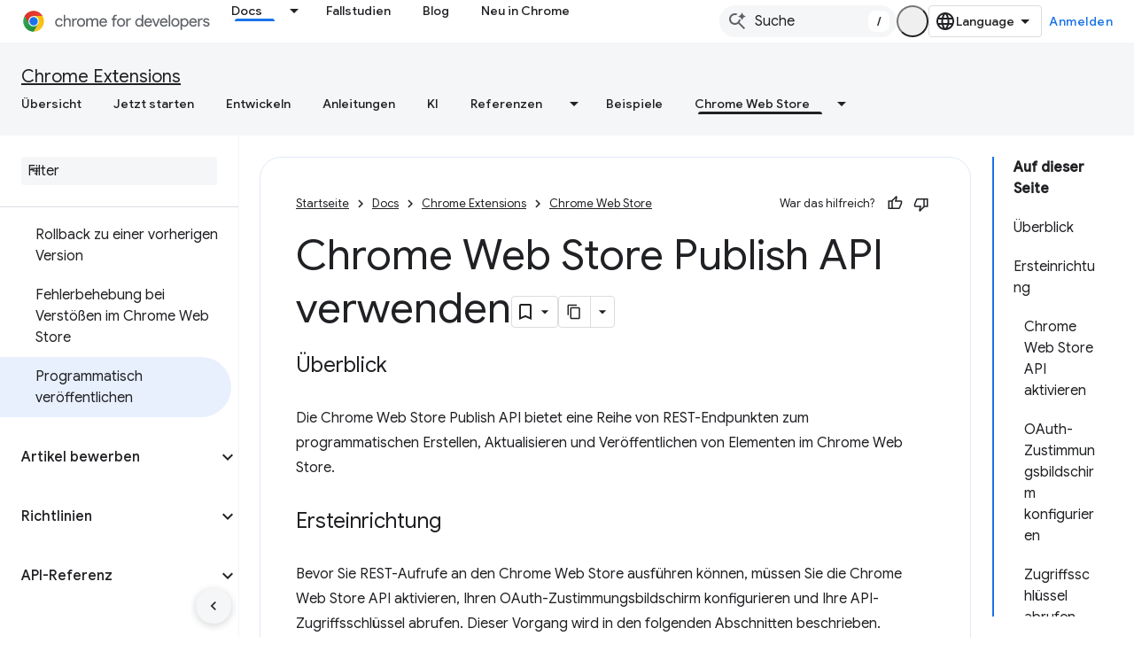

--- FILE ---
content_type: text/html; charset=utf-8
request_url: https://developer.chrome.com/docs/webstore/using-api?authuser=2&hl=de
body_size: 23561
content:









<!doctype html>
<html 
      lang="de-x-mtfrom-en"
      dir="ltr">
  <head>
    <meta name="google-signin-client-id" content="157101835696-ooapojlodmuabs2do2vuhhnf90bccmoi.apps.googleusercontent.com"><meta name="google-signin-scope"
          content="profile email https://www.googleapis.com/auth/developerprofiles https://www.googleapis.com/auth/developerprofiles.award https://www.googleapis.com/auth/devprofiles.full_control.firstparty"><meta property="og:site_name" content="Chrome for Developers">
    <meta property="og:type" content="website"><meta name="robots" content="noindex"><meta name="theme-color" content="#1a73e8"><meta charset="utf-8">
    <meta content="IE=Edge" http-equiv="X-UA-Compatible">
    <meta name="viewport" content="width=device-width, initial-scale=1">
    

    <link rel="manifest" href="/_pwa/chrome/manifest.json"
          crossorigin="use-credentials">
    <link rel="preconnect" href="//www.gstatic.com" crossorigin>
    <link rel="preconnect" href="//fonts.gstatic.com" crossorigin>
    <link rel="preconnect" href="//fonts.googleapis.com" crossorigin>
    <link rel="preconnect" href="//apis.google.com" crossorigin>
    <link rel="preconnect" href="//www.google-analytics.com" crossorigin><link rel="stylesheet" href="//fonts.googleapis.com/css?family=Google+Sans:400,500|Roboto:400,400italic,500,500italic,700,700italic|Roboto+Mono:400,500,700&display=swap">
      <link rel="stylesheet"
            href="//fonts.googleapis.com/css2?family=Material+Icons&family=Material+Symbols+Outlined&display=block"><link rel="stylesheet" href="https://www.gstatic.com/devrel-devsite/prod/v3df8aae39978de8281d519c083a1ff09816fe422ab8f1bf9f8e360a62fb9949d/chrome/css/app.css">
      
        <link rel="stylesheet" href="https://www.gstatic.com/devrel-devsite/prod/v3df8aae39978de8281d519c083a1ff09816fe422ab8f1bf9f8e360a62fb9949d/chrome/css/dark-theme.css" disabled>
      <link rel="shortcut icon" href="https://www.gstatic.com/devrel-devsite/prod/v3df8aae39978de8281d519c083a1ff09816fe422ab8f1bf9f8e360a62fb9949d/chrome/images/favicon.png">
    <link rel="apple-touch-icon" href="https://www.gstatic.com/devrel-devsite/prod/v3df8aae39978de8281d519c083a1ff09816fe422ab8f1bf9f8e360a62fb9949d/chrome/images/touchicon-180.png"><link rel="canonical" href="https://developer.chrome.com/docs/webstore/using-api?hl=de"><link rel="search" type="application/opensearchdescription+xml"
            title="Chrome for Developers" href="https://developer.chrome.com/s/opensearch.xml?authuser=2&amp;hl=de">
      <link rel="alternate" hreflang="en"
          href="https://developer.chrome.com/docs/webstore/using-api" /><link rel="alternate" hreflang="x-default" href="https://developer.chrome.com/docs/webstore/using-api" /><link rel="alternate" hreflang="ar"
          href="https://developer.chrome.com/docs/webstore/using-api?hl=ar" /><link rel="alternate" hreflang="bn"
          href="https://developer.chrome.com/docs/webstore/using-api?hl=bn" /><link rel="alternate" hreflang="zh-Hans"
          href="https://developer.chrome.com/docs/webstore/using-api?hl=zh-cn" /><link rel="alternate" hreflang="zh-Hant"
          href="https://developer.chrome.com/docs/webstore/using-api?hl=zh-tw" /><link rel="alternate" hreflang="fa"
          href="https://developer.chrome.com/docs/webstore/using-api?hl=fa" /><link rel="alternate" hreflang="fr"
          href="https://developer.chrome.com/docs/webstore/using-api?hl=fr" /><link rel="alternate" hreflang="de"
          href="https://developer.chrome.com/docs/webstore/using-api?hl=de" /><link rel="alternate" hreflang="he"
          href="https://developer.chrome.com/docs/webstore/using-api?hl=he" /><link rel="alternate" hreflang="hi"
          href="https://developer.chrome.com/docs/webstore/using-api?hl=hi" /><link rel="alternate" hreflang="id"
          href="https://developer.chrome.com/docs/webstore/using-api?hl=id" /><link rel="alternate" hreflang="it"
          href="https://developer.chrome.com/docs/webstore/using-api?hl=it" /><link rel="alternate" hreflang="ja"
          href="https://developer.chrome.com/docs/webstore/using-api?hl=ja" /><link rel="alternate" hreflang="ko"
          href="https://developer.chrome.com/docs/webstore/using-api?hl=ko" /><link rel="alternate" hreflang="pl"
          href="https://developer.chrome.com/docs/webstore/using-api?hl=pl" /><link rel="alternate" hreflang="pt-BR"
          href="https://developer.chrome.com/docs/webstore/using-api?hl=pt-br" /><link rel="alternate" hreflang="ru"
          href="https://developer.chrome.com/docs/webstore/using-api?hl=ru" /><link rel="alternate" hreflang="es-419"
          href="https://developer.chrome.com/docs/webstore/using-api?hl=es-419" /><link rel="alternate" hreflang="th"
          href="https://developer.chrome.com/docs/webstore/using-api?hl=th" /><link rel="alternate" hreflang="tr"
          href="https://developer.chrome.com/docs/webstore/using-api?hl=tr" /><link rel="alternate" hreflang="vi"
          href="https://developer.chrome.com/docs/webstore/using-api?hl=vi" /><link rel="alternate" hreflang="en-cn"
          href="https://developer.chrome.google.cn/docs/webstore/using-api" /><link rel="alternate" hreflang="x-default" href="https://developer.chrome.google.cn/docs/webstore/using-api" /><link rel="alternate" hreflang="ar-cn"
          href="https://developer.chrome.google.cn/docs/webstore/using-api?hl=ar" /><link rel="alternate" hreflang="bn-cn"
          href="https://developer.chrome.google.cn/docs/webstore/using-api?hl=bn" /><link rel="alternate" hreflang="zh-Hans-cn"
          href="https://developer.chrome.google.cn/docs/webstore/using-api?hl=zh-cn" /><link rel="alternate" hreflang="zh-Hant-cn"
          href="https://developer.chrome.google.cn/docs/webstore/using-api?hl=zh-tw" /><link rel="alternate" hreflang="fa-cn"
          href="https://developer.chrome.google.cn/docs/webstore/using-api?hl=fa" /><link rel="alternate" hreflang="fr-cn"
          href="https://developer.chrome.google.cn/docs/webstore/using-api?hl=fr" /><link rel="alternate" hreflang="de-cn"
          href="https://developer.chrome.google.cn/docs/webstore/using-api?hl=de" /><link rel="alternate" hreflang="he-cn"
          href="https://developer.chrome.google.cn/docs/webstore/using-api?hl=he" /><link rel="alternate" hreflang="hi-cn"
          href="https://developer.chrome.google.cn/docs/webstore/using-api?hl=hi" /><link rel="alternate" hreflang="id-cn"
          href="https://developer.chrome.google.cn/docs/webstore/using-api?hl=id" /><link rel="alternate" hreflang="it-cn"
          href="https://developer.chrome.google.cn/docs/webstore/using-api?hl=it" /><link rel="alternate" hreflang="ja-cn"
          href="https://developer.chrome.google.cn/docs/webstore/using-api?hl=ja" /><link rel="alternate" hreflang="ko-cn"
          href="https://developer.chrome.google.cn/docs/webstore/using-api?hl=ko" /><link rel="alternate" hreflang="pl-cn"
          href="https://developer.chrome.google.cn/docs/webstore/using-api?hl=pl" /><link rel="alternate" hreflang="pt-BR-cn"
          href="https://developer.chrome.google.cn/docs/webstore/using-api?hl=pt-br" /><link rel="alternate" hreflang="ru-cn"
          href="https://developer.chrome.google.cn/docs/webstore/using-api?hl=ru" /><link rel="alternate" hreflang="es-419-cn"
          href="https://developer.chrome.google.cn/docs/webstore/using-api?hl=es-419" /><link rel="alternate" hreflang="th-cn"
          href="https://developer.chrome.google.cn/docs/webstore/using-api?hl=th" /><link rel="alternate" hreflang="tr-cn"
          href="https://developer.chrome.google.cn/docs/webstore/using-api?hl=tr" /><link rel="alternate" hreflang="vi-cn"
          href="https://developer.chrome.google.cn/docs/webstore/using-api?hl=vi" /><title>Chrome Web Store Publish API verwenden &nbsp;|&nbsp; Chrome Extensions &nbsp;|&nbsp; Chrome for Developers</title>

<meta property="og:title" content="Chrome Web Store Publish API verwenden &nbsp;|&nbsp; Chrome Extensions &nbsp;|&nbsp; Chrome for Developers"><meta name="description" content="Anleitung zum programmatischen Erstellen, Aktualisieren und Veröffentlichen von Artikeln im Chrome Web Store">
  <meta property="og:description" content="Anleitung zum programmatischen Erstellen, Aktualisieren und Veröffentlichen von Artikeln im Chrome Web Store"><meta property="og:url" content="https://developer.chrome.com/docs/webstore/using-api?hl=de"><meta property="og:locale" content="de"><script type="application/ld+json">
  {
    "@context": "https://schema.org",
    "@type": "Article",
    
    "headline": "Chrome Web Store Publish API verwenden"
  }
</script><script type="application/ld+json">
  {
    "@context": "https://schema.org",
    "@type": "BreadcrumbList",
    "itemListElement": [{
      "@type": "ListItem",
      "position": 1,
      "name": "Docs",
      "item": "https://developer.chrome.com/docs"
    },{
      "@type": "ListItem",
      "position": 2,
      "name": "Chrome Extensions",
      "item": "https://developer.chrome.com/docs/extensions"
    },{
      "@type": "ListItem",
      "position": 3,
      "name": "Chrome Web Store Publish API verwenden",
      "item": "https://developer.chrome.com/docs/webstore/using-api"
    }]
  }
  </script><link rel="alternate machine-translated-from" hreflang="en"
        href="https://developer.chrome.com/docs/webstore/using-api?hl=en&amp;authuser=2">
  

  

  

  


    
      <link rel="stylesheet" href="/extras.css"></head>
  <body class="color-scheme--light"
        template="page"
        theme="chrome-theme"
        type="article"
        
        appearance
        
        layout="docs"
        
        
        
        
        
        display-toc
        pending>
  
    <devsite-progress type="indeterminate" id="app-progress"></devsite-progress>
  
  
    <a href="#main-content" class="skip-link button">
      
      Zum Hauptinhalt springen
    </a>
    <section class="devsite-wrapper">
      <devsite-cookie-notification-bar></devsite-cookie-notification-bar><devsite-header role="banner">
  
    





















<div class="devsite-header--inner" data-nosnippet>
  <div class="devsite-top-logo-row-wrapper-wrapper">
    <div class="devsite-top-logo-row-wrapper">
      <div class="devsite-top-logo-row">
        <button type="button" id="devsite-hamburger-menu"
          class="devsite-header-icon-button button-flat material-icons gc-analytics-event"
          data-category="Site-Wide Custom Events"
          data-label="Navigation menu button"
          visually-hidden
          aria-label="Menü öffnen">
        </button>
        
<div class="devsite-product-name-wrapper">

  <a href="/" class="devsite-site-logo-link gc-analytics-event"
   data-category="Site-Wide Custom Events" data-label="Site logo" track-type="globalNav"
   track-name="chromeForDevelopers" track-metadata-position="nav"
   track-metadata-eventDetail="nav">
  
  <picture>
    
    <source srcset="https://www.gstatic.com/devrel-devsite/prod/v3df8aae39978de8281d519c083a1ff09816fe422ab8f1bf9f8e360a62fb9949d/chrome/images/lockup-dark-theme.svg"
            media="(prefers-color-scheme: dark)"
            class="devsite-dark-theme">
    
    <img src="https://www.gstatic.com/devrel-devsite/prod/v3df8aae39978de8281d519c083a1ff09816fe422ab8f1bf9f8e360a62fb9949d/chrome/images/lockup.svg" class="devsite-site-logo" alt="Chrome for Developers">
  </picture>
  
</a>



  
  
  <span class="devsite-product-name">
    <ul class="devsite-breadcrumb-list"
  >
  
  <li class="devsite-breadcrumb-item
             ">
    
    
    
      
      
    
  </li>
  
</ul>
  </span>

</div>
        <div class="devsite-top-logo-row-middle">
          <div class="devsite-header-upper-tabs">
            
              
              
  <devsite-tabs class="upper-tabs">

    <nav class="devsite-tabs-wrapper" aria-label="Obere Tabs">
      
        
          <tab class="devsite-dropdown
    devsite-dropdown-full
    devsite-active
    
    ">
  
    <a href="https://developer.chrome.com/docs?authuser=2&amp;hl=de"
    class="devsite-tabs-content gc-analytics-event "
      track-metadata-eventdetail="https://developer.chrome.com/docs?authuser=2&amp;hl=de"
    
       track-type="nav"
       track-metadata-position="nav - docs"
       track-metadata-module="primary nav"
       aria-label="Docs, selected" 
       
         
           data-category="Site-Wide Custom Events"
         
           data-label="Tab: Docs"
         
           track-name="docs"
         
       >
    Docs
  
    </a>
    
      <button
         aria-haspopup="menu"
         aria-expanded="false"
         aria-label="Drop-down-Menü für Docs"
         track-type="nav"
         track-metadata-eventdetail="https://developer.chrome.com/docs?authuser=2&amp;hl=de"
         track-metadata-position="nav - docs"
         track-metadata-module="primary nav"
         
          
            data-category="Site-Wide Custom Events"
          
            data-label="Tab: Docs"
          
            track-name="docs"
          
        
         class="devsite-tabs-dropdown-toggle devsite-icon devsite-icon-arrow-drop-down"></button>
    
  
  <div class="devsite-tabs-dropdown" role="menu" aria-label="submenu" hidden>
    
    <div class="devsite-tabs-dropdown-content">
      
        <div class="devsite-tabs-dropdown-column
                    ">
          
            <ul class="devsite-tabs-dropdown-section
                       build-icon dcc-subnav">
              
                <li class="devsite-nav-title" role="heading" tooltip>Mit Chrome entwickeln</li>
              
              
                <li class="devsite-nav-description">Erfahren Sie, wie Chrome funktioniert, nehmen Sie an Ursprungstests teil und entwickeln Sie mit Chrome überall.
</li>
              
              
                <li class="devsite-nav-item">
                  <a href="https://developer.chrome.com/docs/web-platform?authuser=2&amp;hl=de"
                    
                     track-type="nav"
                     track-metadata-eventdetail="https://developer.chrome.com/docs/web-platform?authuser=2&amp;hl=de"
                     track-metadata-position="nav - docs"
                     track-metadata-module="tertiary nav"
                     
                       track-metadata-module_headline="mit chrome entwickeln"
                     
                     tooltip
                  >
                    
                    <div class="devsite-nav-item-title">
                      Webplattform
                    </div>
                    
                  </a>
                </li>
              
                <li class="devsite-nav-item">
                  <a href="https://developer.chrome.com/docs/capabilities?authuser=2&amp;hl=de"
                    
                     track-type="nav"
                     track-metadata-eventdetail="https://developer.chrome.com/docs/capabilities?authuser=2&amp;hl=de"
                     track-metadata-position="nav - docs"
                     track-metadata-module="tertiary nav"
                     
                       track-metadata-module_headline="mit chrome entwickeln"
                     
                     tooltip
                  >
                    
                    <div class="devsite-nav-item-title">
                      Leistungsspektrum
                    </div>
                    
                  </a>
                </li>
              
                <li class="devsite-nav-item">
                  <a href="https://developer.chrome.com/docs/chromedriver?authuser=2&amp;hl=de"
                    
                     track-type="nav"
                     track-metadata-eventdetail="https://developer.chrome.com/docs/chromedriver?authuser=2&amp;hl=de"
                     track-metadata-position="nav - docs"
                     track-metadata-module="tertiary nav"
                     
                       track-metadata-module_headline="mit chrome entwickeln"
                     
                     tooltip
                  >
                    
                    <div class="devsite-nav-item-title">
                      ChromeDriver
                    </div>
                    
                  </a>
                </li>
              
                <li class="devsite-nav-item">
                  <a href="https://developer.chrome.com/docs/extensions?authuser=2&amp;hl=de"
                    
                     track-type="nav"
                     track-metadata-eventdetail="https://developer.chrome.com/docs/extensions?authuser=2&amp;hl=de"
                     track-metadata-position="nav - docs"
                     track-metadata-module="tertiary nav"
                     
                       track-metadata-module_headline="mit chrome entwickeln"
                     
                     tooltip
                  >
                    
                    <div class="devsite-nav-item-title">
                      Extensions
                    </div>
                    
                  </a>
                </li>
              
                <li class="devsite-nav-item">
                  <a href="https://developer.chrome.com/docs/webstore?authuser=2&amp;hl=de"
                    
                     track-type="nav"
                     track-metadata-eventdetail="https://developer.chrome.com/docs/webstore?authuser=2&amp;hl=de"
                     track-metadata-position="nav - docs"
                     track-metadata-module="tertiary nav"
                     
                       track-metadata-module_headline="mit chrome entwickeln"
                     
                     tooltip
                  >
                    
                    <div class="devsite-nav-item-title">
                      Chrome Web Store
                    </div>
                    
                  </a>
                </li>
              
                <li class="devsite-nav-item">
                  <a href="https://developer.chrome.com/docs/chromium?authuser=2&amp;hl=de"
                    
                     track-type="nav"
                     track-metadata-eventdetail="https://developer.chrome.com/docs/chromium?authuser=2&amp;hl=de"
                     track-metadata-position="nav - docs"
                     track-metadata-module="tertiary nav"
                     
                       track-metadata-module_headline="mit chrome entwickeln"
                     
                     tooltip
                  >
                    
                    <div class="devsite-nav-item-title">
                      Chrom
                    </div>
                    
                  </a>
                </li>
              
                <li class="devsite-nav-item">
                  <a href="https://developer.chrome.com/docs/android?authuser=2&amp;hl=de"
                    
                     track-type="nav"
                     track-metadata-eventdetail="https://developer.chrome.com/docs/android?authuser=2&amp;hl=de"
                     track-metadata-position="nav - docs"
                     track-metadata-module="tertiary nav"
                     
                       track-metadata-module_headline="mit chrome entwickeln"
                     
                     tooltip
                  >
                    
                    <div class="devsite-nav-item-title">
                      Web auf Android-Geräten
                    </div>
                    
                  </a>
                </li>
              
                <li class="devsite-nav-item">
                  <a href="https://developer.chrome.com/origintrials/?authuser=2&amp;hl=de"
                    
                     track-type="nav"
                     track-metadata-eventdetail="https://developer.chrome.com/origintrials/?authuser=2&amp;hl=de"
                     track-metadata-position="nav - docs"
                     track-metadata-module="tertiary nav"
                     
                       track-metadata-module_headline="mit chrome entwickeln"
                     
                     tooltip
                  >
                    
                    <div class="devsite-nav-item-title">
                      Ursprungstests
                    </div>
                    
                  </a>
                </li>
              
                <li class="devsite-nav-item">
                  <a href="https://developer.chrome.com/release-notes?authuser=2&amp;hl=de"
                    
                     track-type="nav"
                     track-metadata-eventdetail="https://developer.chrome.com/release-notes?authuser=2&amp;hl=de"
                     track-metadata-position="nav - docs"
                     track-metadata-module="tertiary nav"
                     
                       track-metadata-module_headline="mit chrome entwickeln"
                     
                     tooltip
                  >
                    
                    <div class="devsite-nav-item-title">
                      Versionshinweise
                    </div>
                    
                  </a>
                </li>
              
            </ul>
          
        </div>
      
        <div class="devsite-tabs-dropdown-column
                    ">
          
            <ul class="devsite-tabs-dropdown-section
                       productivity-icon dcc-subnav">
              
                <li class="devsite-nav-title" role="heading" tooltip>Effizienz</li>
              
              
                <li class="devsite-nav-description">Schaffen Sie die beste Erfahrung für Ihre Nutzer mit den besten Tools des Webs.</li>
              
              
                <li class="devsite-nav-item">
                  <a href="https://developer.chrome.com/docs/devtools?authuser=2&amp;hl=de"
                    
                     track-type="nav"
                     track-metadata-eventdetail="https://developer.chrome.com/docs/devtools?authuser=2&amp;hl=de"
                     track-metadata-position="nav - docs"
                     track-metadata-module="tertiary nav"
                     
                       track-metadata-module_headline="effizienz"
                     
                     tooltip
                  >
                    
                    <div class="devsite-nav-item-title">
                      DevTools
                    </div>
                    
                  </a>
                </li>
              
                <li class="devsite-nav-item">
                  <a href="https://developer.chrome.com/docs/lighthouse?authuser=2&amp;hl=de"
                    
                     track-type="nav"
                     track-metadata-eventdetail="https://developer.chrome.com/docs/lighthouse?authuser=2&amp;hl=de"
                     track-metadata-position="nav - docs"
                     track-metadata-module="tertiary nav"
                     
                       track-metadata-module_headline="effizienz"
                     
                     tooltip
                  >
                    
                    <div class="devsite-nav-item-title">
                      Lighthouse
                    </div>
                    
                  </a>
                </li>
              
                <li class="devsite-nav-item">
                  <a href="https://developer.chrome.com/docs/crux?authuser=2&amp;hl=de"
                    
                     track-type="nav"
                     track-metadata-eventdetail="https://developer.chrome.com/docs/crux?authuser=2&amp;hl=de"
                     track-metadata-position="nav - docs"
                     track-metadata-module="tertiary nav"
                     
                       track-metadata-module_headline="effizienz"
                     
                     tooltip
                  >
                    
                    <div class="devsite-nav-item-title">
                      UX-Bericht für Chrome
                    </div>
                    
                  </a>
                </li>
              
                <li class="devsite-nav-item">
                  <a href="https://developer.chrome.com/docs/accessibility?authuser=2&amp;hl=de"
                    
                     track-type="nav"
                     track-metadata-eventdetail="https://developer.chrome.com/docs/accessibility?authuser=2&amp;hl=de"
                     track-metadata-position="nav - docs"
                     track-metadata-module="tertiary nav"
                     
                       track-metadata-module_headline="effizienz"
                     
                     tooltip
                  >
                    
                    <div class="devsite-nav-item-title">
                      Bedienungshilfen
                    </div>
                    
                  </a>
                </li>
              
            </ul>
          
            <ul class="devsite-tabs-dropdown-section
                       dcc-subnav second-column-list">
              
              
                <li class="devsite-nav-description">Mit unseren vorgefertigten Bibliotheken erledigst du Aufgaben noch schneller und effizienter.
</li>
              
              
                <li class="devsite-nav-item">
                  <a href="https://developer.chrome.com/docs/workbox?authuser=2&amp;hl=de"
                    
                     track-type="nav"
                     track-metadata-eventdetail="https://developer.chrome.com/docs/workbox?authuser=2&amp;hl=de"
                     track-metadata-position="nav - docs"
                     track-metadata-module="tertiary nav"
                     
                       track-metadata-module_headline="effizienz"
                     
                     tooltip
                  >
                    
                    <div class="devsite-nav-item-title">
                      Workbox
                    </div>
                    
                  </a>
                </li>
              
                <li class="devsite-nav-item">
                  <a href="https://developer.chrome.com/docs/puppeteer?authuser=2&amp;hl=de"
                    
                     track-type="nav"
                     track-metadata-eventdetail="https://developer.chrome.com/docs/puppeteer?authuser=2&amp;hl=de"
                     track-metadata-position="nav - docs"
                     track-metadata-module="tertiary nav"
                     
                       track-metadata-module_headline="effizienz"
                     
                     tooltip
                  >
                    
                    <div class="devsite-nav-item-title">
                      Puppenspiel
                    </div>
                    
                  </a>
                </li>
              
            </ul>
          
        </div>
      
        <div class="devsite-tabs-dropdown-column
                    ">
          
            <ul class="devsite-tabs-dropdown-section
                       experience-icon dcc-subnav">
              
                <li class="devsite-nav-title" role="heading" tooltip>Plattform</li>
              
              
                <li class="devsite-nav-description">Gestalten Sie mit Chrome ein ansprechendes und leistungsfähiges Web.
</li>
              
              
                <li class="devsite-nav-item">
                  <a href="https://developer.chrome.com/docs/ai?authuser=2&amp;hl=de"
                    
                     track-type="nav"
                     track-metadata-eventdetail="https://developer.chrome.com/docs/ai?authuser=2&amp;hl=de"
                     track-metadata-position="nav - docs"
                     track-metadata-module="tertiary nav"
                     
                       track-metadata-module_headline="plattform"
                     
                     tooltip
                  >
                    
                    <div class="devsite-nav-item-title">
                      KI
                    </div>
                    
                  </a>
                </li>
              
                <li class="devsite-nav-item">
                  <a href="https://developer.chrome.com/docs/performance?authuser=2&amp;hl=de"
                    
                     track-type="nav"
                     track-metadata-eventdetail="https://developer.chrome.com/docs/performance?authuser=2&amp;hl=de"
                     track-metadata-position="nav - docs"
                     track-metadata-module="tertiary nav"
                     
                       track-metadata-module_headline="plattform"
                     
                     tooltip
                  >
                    
                    <div class="devsite-nav-item-title">
                      Leistung
                    </div>
                    
                  </a>
                </li>
              
                <li class="devsite-nav-item">
                  <a href="https://developer.chrome.com/docs/css-ui?authuser=2&amp;hl=de"
                    
                     track-type="nav"
                     track-metadata-eventdetail="https://developer.chrome.com/docs/css-ui?authuser=2&amp;hl=de"
                     track-metadata-position="nav - docs"
                     track-metadata-module="tertiary nav"
                     
                       track-metadata-module_headline="plattform"
                     
                     tooltip
                  >
                    
                    <div class="devsite-nav-item-title">
                      CSS und Benutzeroberfläche
                    </div>
                    
                  </a>
                </li>
              
                <li class="devsite-nav-item">
                  <a href="https://developer.chrome.com/docs/identity?authuser=2&amp;hl=de"
                    
                     track-type="nav"
                     track-metadata-eventdetail="https://developer.chrome.com/docs/identity?authuser=2&amp;hl=de"
                     track-metadata-position="nav - docs"
                     track-metadata-module="tertiary nav"
                     
                       track-metadata-module_headline="plattform"
                     
                     tooltip
                  >
                    
                    <div class="devsite-nav-item-title">
                      Identität
                    </div>
                    
                  </a>
                </li>
              
                <li class="devsite-nav-item">
                  <a href="https://developer.chrome.com/docs/payments?authuser=2&amp;hl=de"
                    
                     track-type="nav"
                     track-metadata-eventdetail="https://developer.chrome.com/docs/payments?authuser=2&amp;hl=de"
                     track-metadata-position="nav - docs"
                     track-metadata-module="tertiary nav"
                     
                       track-metadata-module_headline="plattform"
                     
                     tooltip
                  >
                    
                    <div class="devsite-nav-item-title">
                      Zahlungen
                    </div>
                    
                  </a>
                </li>
              
                <li class="devsite-nav-item">
                  <a href="https://developer.chrome.com/docs/privacy-security?authuser=2&amp;hl=de"
                    
                     track-type="nav"
                     track-metadata-eventdetail="https://developer.chrome.com/docs/privacy-security?authuser=2&amp;hl=de"
                     track-metadata-position="nav - docs"
                     track-metadata-module="tertiary nav"
                     
                       track-metadata-module_headline="plattform"
                     
                     tooltip
                  >
                    
                    <div class="devsite-nav-item-title">
                      Datenschutz und Sicherheit
                    </div>
                    
                  </a>
                </li>
              
            </ul>
          
        </div>
      
        <div class="devsite-tabs-dropdown-column
                    ">
          
            <ul class="devsite-tabs-dropdown-section
                       resources-icon dcc-subnav">
              
                <li class="devsite-nav-title" role="heading" tooltip>Ressourcen</li>
              
              
                <li class="devsite-nav-description">Mehr von Chrome und Google
</li>
              
              
                <li class="devsite-nav-item">
                  <a href="https://developer.chrome.com/docs?authuser=2&amp;hl=de"
                    
                     track-type="nav"
                     track-metadata-eventdetail="https://developer.chrome.com/docs?authuser=2&amp;hl=de"
                     track-metadata-position="nav - docs"
                     track-metadata-module="tertiary nav"
                     
                       track-metadata-module_headline="ressourcen"
                     
                     tooltip
                  >
                    
                    <div class="devsite-nav-item-title">
                      Gesamte Dokumentation
                    </div>
                    
                  </a>
                </li>
              
                <li class="devsite-nav-item">
                  <a href="https://web.dev/baseline?authuser=2&amp;hl=de"
                    
                     track-type="nav"
                     track-metadata-eventdetail="https://web.dev/baseline?authuser=2&amp;hl=de"
                     track-metadata-position="nav - docs"
                     track-metadata-module="tertiary nav"
                     
                       track-metadata-module_headline="ressourcen"
                     
                     tooltip
                  >
                    
                    <div class="devsite-nav-item-title">
                      Referenz
                    </div>
                    
                  </a>
                </li>
              
                <li class="devsite-nav-item">
                  <a href="https://web.dev?authuser=2&amp;hl=de"
                    
                     track-type="nav"
                     track-metadata-eventdetail="https://web.dev?authuser=2&amp;hl=de"
                     track-metadata-position="nav - docs"
                     track-metadata-module="tertiary nav"
                     
                       track-metadata-module_headline="ressourcen"
                     
                     tooltip
                  >
                    
                    <div class="devsite-nav-item-title">
                      web.dev
                    </div>
                    
                  </a>
                </li>
              
                <li class="devsite-nav-item">
                  <a href="https://pagespeed.web.dev?authuser=2&amp;hl=de"
                    
                     track-type="nav"
                     track-metadata-eventdetail="https://pagespeed.web.dev?authuser=2&amp;hl=de"
                     track-metadata-position="nav - docs"
                     track-metadata-module="tertiary nav"
                     
                       track-metadata-module_headline="ressourcen"
                     
                     tooltip
                  >
                    
                    <div class="devsite-nav-item-title">
                      PageSpeed Insights-Analyse
                    </div>
                    
                  </a>
                </li>
              
                <li class="devsite-nav-item">
                  <a href="https://developers.google.com/privacy-sandbox?authuser=2&amp;hl=de"
                    
                     track-type="nav"
                     track-metadata-eventdetail="https://developers.google.com/privacy-sandbox?authuser=2&amp;hl=de"
                     track-metadata-position="nav - docs"
                     track-metadata-module="tertiary nav"
                     
                       track-metadata-module_headline="ressourcen"
                     
                     tooltip
                  >
                    
                    <div class="devsite-nav-item-title">
                      Die Privacy Sandbox
                    </div>
                    
                  </a>
                </li>
              
                <li class="devsite-nav-item">
                  <a href="https://developer.chrome.com/docs/iwa?authuser=2&amp;hl=de"
                    
                     track-type="nav"
                     track-metadata-eventdetail="https://developer.chrome.com/docs/iwa?authuser=2&amp;hl=de"
                     track-metadata-position="nav - docs"
                     track-metadata-module="tertiary nav"
                     
                       track-metadata-module_headline="ressourcen"
                     
                     tooltip
                  >
                    
                    <div class="devsite-nav-item-title">
                      Isolierte Web-Apps (IWAs)
                    </div>
                    
                  </a>
                </li>
              
            </ul>
          
        </div>
      
    </div>
  </div>
</tab>
        
      
        
          <tab  >
            
    <a href="https://developer.chrome.com/case-studies?authuser=2&amp;hl=de"
    class="devsite-tabs-content gc-analytics-event "
      track-metadata-eventdetail="https://developer.chrome.com/case-studies?authuser=2&amp;hl=de"
    
       track-type="nav"
       track-metadata-position="nav - fallstudien"
       track-metadata-module="primary nav"
       
       
         
           data-category="Site-Wide Custom Events"
         
           data-label="Tab: Fallstudien"
         
           track-name="fallstudien"
         
       >
    Fallstudien
  
    </a>
    
  
          </tab>
        
      
        
          <tab  >
            
    <a href="https://developer.chrome.com/blog?authuser=2&amp;hl=de"
    class="devsite-tabs-content gc-analytics-event "
      track-metadata-eventdetail="https://developer.chrome.com/blog?authuser=2&amp;hl=de"
    
       track-type="nav"
       track-metadata-position="nav - blog"
       track-metadata-module="primary nav"
       
       
         
           data-category="Site-Wide Custom Events"
         
           data-label="Tab: Blog"
         
           track-name="blog"
         
       >
    Blog
  
    </a>
    
  
          </tab>
        
      
        
          <tab  >
            
    <a href="https://developer.chrome.com/new?authuser=2&amp;hl=de"
    class="devsite-tabs-content gc-analytics-event "
      track-metadata-eventdetail="https://developer.chrome.com/new?authuser=2&amp;hl=de"
    
       track-type="nav"
       track-metadata-position="nav - neu in chrome"
       track-metadata-module="primary nav"
       
       
         
           data-category="Site-Wide Custom Events"
         
           data-label="Tab: Neu in Chrome"
         
           track-name="neu in chrome"
         
       >
    Neu in Chrome
  
    </a>
    
  
          </tab>
        
      
    </nav>

  </devsite-tabs>

            
           </div>
          
<devsite-search
    enable-signin
    enable-search
    enable-suggestions
      enable-query-completion
    
    enable-search-summaries
    project-name="Chrome Extensions"
    tenant-name="Chrome for Developers"
    
    
    
    
    
    >
  <form class="devsite-search-form" action="https://developer.chrome.com/s/results?authuser=2&amp;hl=de" method="GET">
    <div class="devsite-search-container">
      <button type="button"
              search-open
              class="devsite-search-button devsite-header-icon-button button-flat material-icons"
              
              aria-label="Suche öffnen"></button>
      <div class="devsite-searchbox">
        <input
          aria-activedescendant=""
          aria-autocomplete="list"
          
          aria-label="Suche"
          aria-expanded="false"
          aria-haspopup="listbox"
          autocomplete="off"
          class="devsite-search-field devsite-search-query"
          name="q"
          
          placeholder="Suche"
          role="combobox"
          type="text"
          value=""
          >
          <div class="devsite-search-image material-icons" aria-hidden="true">
            
              <svg class="devsite-search-ai-image" width="24" height="24" viewBox="0 0 24 24" fill="none" xmlns="http://www.w3.org/2000/svg">
                  <g clip-path="url(#clip0_6641_386)">
                    <path d="M19.6 21L13.3 14.7C12.8 15.1 12.225 15.4167 11.575 15.65C10.925 15.8833 10.2333 16 9.5 16C7.68333 16 6.14167 15.375 4.875 14.125C3.625 12.8583 3 11.3167 3 9.5C3 7.68333 3.625 6.15 4.875 4.9C6.14167 3.63333 7.68333 3 9.5 3C10.0167 3 10.5167 3.05833 11 3.175C11.4833 3.275 11.9417 3.43333 12.375 3.65L10.825 5.2C10.6083 5.13333 10.3917 5.08333 10.175 5.05C9.95833 5.01667 9.73333 5 9.5 5C8.25 5 7.18333 5.44167 6.3 6.325C5.43333 7.19167 5 8.25 5 9.5C5 10.75 5.43333 11.8167 6.3 12.7C7.18333 13.5667 8.25 14 9.5 14C10.6667 14 11.6667 13.625 12.5 12.875C13.35 12.1083 13.8417 11.15 13.975 10H15.975C15.925 10.6333 15.7833 11.2333 15.55 11.8C15.3333 12.3667 15.05 12.8667 14.7 13.3L21 19.6L19.6 21ZM17.5 12C17.5 10.4667 16.9667 9.16667 15.9 8.1C14.8333 7.03333 13.5333 6.5 12 6.5C13.5333 6.5 14.8333 5.96667 15.9 4.9C16.9667 3.83333 17.5 2.53333 17.5 0.999999C17.5 2.53333 18.0333 3.83333 19.1 4.9C20.1667 5.96667 21.4667 6.5 23 6.5C21.4667 6.5 20.1667 7.03333 19.1 8.1C18.0333 9.16667 17.5 10.4667 17.5 12Z" fill="#5F6368"/>
                  </g>
                <defs>
                <clipPath id="clip0_6641_386">
                <rect width="24" height="24" fill="white"/>
                </clipPath>
                </defs>
              </svg>
            
          </div>
          <div class="devsite-search-shortcut-icon-container" aria-hidden="true">
            <kbd class="devsite-search-shortcut-icon">/</kbd>
          </div>
      </div>
    </div>
  </form>
  <button type="button"
          search-close
          class="devsite-search-button devsite-header-icon-button button-flat material-icons"
          
          aria-label="Suche schließen"></button>
</devsite-search>

        </div>

        

          

          

          <devsite-appearance-selector></devsite-appearance-selector>

          
<devsite-language-selector>
  <ul role="presentation">
    
    
    <li role="presentation">
      <a role="menuitem" lang="en"
        >English</a>
    </li>
    
    <li role="presentation">
      <a role="menuitem" lang="de"
        >Deutsch</a>
    </li>
    
    <li role="presentation">
      <a role="menuitem" lang="es_419"
        >Español – América Latina</a>
    </li>
    
    <li role="presentation">
      <a role="menuitem" lang="fr"
        >Français</a>
    </li>
    
    <li role="presentation">
      <a role="menuitem" lang="id"
        >Indonesia</a>
    </li>
    
    <li role="presentation">
      <a role="menuitem" lang="it"
        >Italiano</a>
    </li>
    
    <li role="presentation">
      <a role="menuitem" lang="pl"
        >Polski</a>
    </li>
    
    <li role="presentation">
      <a role="menuitem" lang="pt_br"
        >Português – Brasil</a>
    </li>
    
    <li role="presentation">
      <a role="menuitem" lang="vi"
        >Tiếng Việt</a>
    </li>
    
    <li role="presentation">
      <a role="menuitem" lang="tr"
        >Türkçe</a>
    </li>
    
    <li role="presentation">
      <a role="menuitem" lang="ru"
        >Русский</a>
    </li>
    
    <li role="presentation">
      <a role="menuitem" lang="he"
        >עברית</a>
    </li>
    
    <li role="presentation">
      <a role="menuitem" lang="ar"
        >العربيّة</a>
    </li>
    
    <li role="presentation">
      <a role="menuitem" lang="fa"
        >فارسی</a>
    </li>
    
    <li role="presentation">
      <a role="menuitem" lang="hi"
        >हिंदी</a>
    </li>
    
    <li role="presentation">
      <a role="menuitem" lang="bn"
        >বাংলা</a>
    </li>
    
    <li role="presentation">
      <a role="menuitem" lang="th"
        >ภาษาไทย</a>
    </li>
    
    <li role="presentation">
      <a role="menuitem" lang="zh_cn"
        >中文 – 简体</a>
    </li>
    
    <li role="presentation">
      <a role="menuitem" lang="zh_tw"
        >中文 – 繁體</a>
    </li>
    
    <li role="presentation">
      <a role="menuitem" lang="ja"
        >日本語</a>
    </li>
    
    <li role="presentation">
      <a role="menuitem" lang="ko"
        >한국어</a>
    </li>
    
  </ul>
</devsite-language-selector>


          

        

        
          <devsite-user 
                        
                        
                          enable-profiles
                        
                        
                        id="devsite-user">
            
              
              <span class="button devsite-top-button" aria-hidden="true" visually-hidden>Anmelden</span>
            
          </devsite-user>
        
        
        
      </div>
    </div>
  </div>



  <div class="devsite-collapsible-section
    ">
    <div class="devsite-header-background">
      
        
          <div class="devsite-product-id-row"
           >
            <div class="devsite-product-description-row">
              
                
                <div class="devsite-product-id">
                  
                  
                  
                    <ul class="devsite-breadcrumb-list"
  >
  
  <li class="devsite-breadcrumb-item
             ">
    
    
    
      
        
  <a href="https://developer.chrome.com/docs/extensions?authuser=2&amp;hl=de"
      
        class="devsite-breadcrumb-link gc-analytics-event"
      
        data-category="Site-Wide Custom Events"
      
        data-label="Lower Header"
      
        data-value="1"
      
        track-type="globalNav"
      
        track-name="breadcrumb"
      
        track-metadata-position="1"
      
        track-metadata-eventdetail="Chrome Extensions"
      
    >
    
          Chrome Extensions
        
  </a>
  
      
    
  </li>
  
</ul>
                </div>
                
              
              
            </div>
            
          </div>
          
        
      
      
        <div class="devsite-doc-set-nav-row">
          
          
            
            
  <devsite-tabs class="lower-tabs">

    <nav class="devsite-tabs-wrapper" aria-label="Untere Tabs">
      
        
          <tab  >
            
    <a href="https://developer.chrome.com/docs/extensions?authuser=2&amp;hl=de"
    class="devsite-tabs-content gc-analytics-event "
      track-metadata-eventdetail="https://developer.chrome.com/docs/extensions?authuser=2&amp;hl=de"
    
       track-type="nav"
       track-metadata-position="nav - übersicht"
       track-metadata-module="primary nav"
       
       
         
           data-category="Site-Wide Custom Events"
         
           data-label="Tab: Übersicht"
         
           track-name="übersicht"
         
       >
    Übersicht
  
    </a>
    
  
          </tab>
        
      
        
          <tab  >
            
    <a href="https://developer.chrome.com/docs/extensions/get-started?authuser=2&amp;hl=de"
    class="devsite-tabs-content gc-analytics-event "
      track-metadata-eventdetail="https://developer.chrome.com/docs/extensions/get-started?authuser=2&amp;hl=de"
    
       track-type="nav"
       track-metadata-position="nav - jetzt starten"
       track-metadata-module="primary nav"
       
       
         
           data-category="Site-Wide Custom Events"
         
           data-label="Tab: Jetzt starten"
         
           track-name="jetzt starten"
         
       >
    Jetzt starten
  
    </a>
    
  
          </tab>
        
      
        
          <tab  >
            
    <a href="https://developer.chrome.com/docs/extensions/develop?authuser=2&amp;hl=de"
    class="devsite-tabs-content gc-analytics-event "
      track-metadata-eventdetail="https://developer.chrome.com/docs/extensions/develop?authuser=2&amp;hl=de"
    
       track-type="nav"
       track-metadata-position="nav - entwickeln"
       track-metadata-module="primary nav"
       
       
         
           data-category="Site-Wide Custom Events"
         
           data-label="Tab: Entwickeln"
         
           track-name="entwickeln"
         
       >
    Entwickeln
  
    </a>
    
  
          </tab>
        
      
        
          <tab  >
            
    <a href="https://developer.chrome.com/docs/extensions/how-to?authuser=2&amp;hl=de"
    class="devsite-tabs-content gc-analytics-event "
      track-metadata-eventdetail="https://developer.chrome.com/docs/extensions/how-to?authuser=2&amp;hl=de"
    
       track-type="nav"
       track-metadata-position="nav - anleitungen"
       track-metadata-module="primary nav"
       
       
         
           data-category="Site-Wide Custom Events"
         
           data-label="Tab: Anleitungen"
         
           track-name="anleitungen"
         
       >
    Anleitungen
  
    </a>
    
  
          </tab>
        
      
        
          <tab  >
            
    <a href="https://developer.chrome.com/docs/extensions/ai?authuser=2&amp;hl=de"
    class="devsite-tabs-content gc-analytics-event "
      track-metadata-eventdetail="https://developer.chrome.com/docs/extensions/ai?authuser=2&amp;hl=de"
    
       track-type="nav"
       track-metadata-position="nav - ki"
       track-metadata-module="primary nav"
       
       
         
           data-category="Site-Wide Custom Events"
         
           data-label="Tab: KI"
         
           track-name="ki"
         
       >
    KI
  
    </a>
    
  
          </tab>
        
      
        
          <tab class="devsite-dropdown
    
    
    
    ">
  
    <a href="https://developer.chrome.com/docs/extensions/reference?authuser=2&amp;hl=de"
    class="devsite-tabs-content gc-analytics-event "
      track-metadata-eventdetail="https://developer.chrome.com/docs/extensions/reference?authuser=2&amp;hl=de"
    
       track-type="nav"
       track-metadata-position="nav - referenzen"
       track-metadata-module="primary nav"
       
       
         
           data-category="Site-Wide Custom Events"
         
           data-label="Tab: Referenzen"
         
           track-name="referenzen"
         
       >
    Referenzen
  
    </a>
    
      <button
         aria-haspopup="menu"
         aria-expanded="false"
         aria-label="Drop-down-Menü für Referenzen"
         track-type="nav"
         track-metadata-eventdetail="https://developer.chrome.com/docs/extensions/reference?authuser=2&amp;hl=de"
         track-metadata-position="nav - referenzen"
         track-metadata-module="primary nav"
         
          
            data-category="Site-Wide Custom Events"
          
            data-label="Tab: Referenzen"
          
            track-name="referenzen"
          
        
         class="devsite-tabs-dropdown-toggle devsite-icon devsite-icon-arrow-drop-down"></button>
    
  
  <div class="devsite-tabs-dropdown" role="menu" aria-label="submenu" hidden>
    
    <div class="devsite-tabs-dropdown-content">
      
        <div class="devsite-tabs-dropdown-column
                    ">
          
            <ul class="devsite-tabs-dropdown-section
                       ">
              
              
              
                <li class="devsite-nav-item">
                  <a href="https://developer.chrome.com/docs/extensions/reference/api?authuser=2&amp;hl=de"
                    
                     track-type="nav"
                     track-metadata-eventdetail="https://developer.chrome.com/docs/extensions/reference/api?authuser=2&amp;hl=de"
                     track-metadata-position="nav - referenzen"
                     track-metadata-module="tertiary nav"
                     
                     tooltip
                  >
                    
                    <div class="devsite-nav-item-title">
                      API
                    </div>
                    
                  </a>
                </li>
              
                <li class="devsite-nav-item">
                  <a href="https://developer.chrome.com/docs/extensions/reference/permissions-list?authuser=2&amp;hl=de"
                    
                     track-type="nav"
                     track-metadata-eventdetail="https://developer.chrome.com/docs/extensions/reference/permissions-list?authuser=2&amp;hl=de"
                     track-metadata-position="nav - referenzen"
                     track-metadata-module="tertiary nav"
                     
                     tooltip
                  >
                    
                    <div class="devsite-nav-item-title">
                      Berechtigungen
                    </div>
                    
                  </a>
                </li>
              
                <li class="devsite-nav-item">
                  <a href="https://developer.chrome.com/docs/extensions/reference/manifest?authuser=2&amp;hl=de"
                    
                     track-type="nav"
                     track-metadata-eventdetail="https://developer.chrome.com/docs/extensions/reference/manifest?authuser=2&amp;hl=de"
                     track-metadata-position="nav - referenzen"
                     track-metadata-module="tertiary nav"
                     
                     tooltip
                  >
                    
                    <div class="devsite-nav-item-title">
                      Manifest
                    </div>
                    
                  </a>
                </li>
              
            </ul>
          
        </div>
      
    </div>
  </div>
</tab>
        
      
        
          <tab  >
            
    <a href="https://developer.chrome.com/docs/extensions/samples?authuser=2&amp;hl=de"
    class="devsite-tabs-content gc-analytics-event "
      track-metadata-eventdetail="https://developer.chrome.com/docs/extensions/samples?authuser=2&amp;hl=de"
    
       track-type="nav"
       track-metadata-position="nav - beispiele"
       track-metadata-module="primary nav"
       
       
         
           data-category="Site-Wide Custom Events"
         
           data-label="Tab: Beispiele"
         
           track-name="beispiele"
         
       >
    Beispiele
  
    </a>
    
  
          </tab>
        
      
        
          <tab class="devsite-dropdown
    
    devsite-active
    
    ">
  
    <a href="https://developer.chrome.com/docs/webstore?authuser=2&amp;hl=de"
    class="devsite-tabs-content gc-analytics-event "
      track-metadata-eventdetail="https://developer.chrome.com/docs/webstore?authuser=2&amp;hl=de"
    
       track-type="nav"
       track-metadata-position="nav - chrome web store"
       track-metadata-module="primary nav"
       aria-label="Chrome Web Store, selected" 
       
         
           data-category="Site-Wide Custom Events"
         
           data-label="Tab: Chrome Web Store"
         
           track-name="chrome web store"
         
       >
    Chrome Web Store
  
    </a>
    
      <button
         aria-haspopup="menu"
         aria-expanded="false"
         aria-label="Drop-down-Menü für Chrome Web Store"
         track-type="nav"
         track-metadata-eventdetail="https://developer.chrome.com/docs/webstore?authuser=2&amp;hl=de"
         track-metadata-position="nav - chrome web store"
         track-metadata-module="primary nav"
         
          
            data-category="Site-Wide Custom Events"
          
            data-label="Tab: Chrome Web Store"
          
            track-name="chrome web store"
          
        
         class="devsite-tabs-dropdown-toggle devsite-icon devsite-icon-arrow-drop-down"></button>
    
  
  <div class="devsite-tabs-dropdown" role="menu" aria-label="submenu" hidden>
    
    <div class="devsite-tabs-dropdown-content">
      
        <div class="devsite-tabs-dropdown-column
                    ">
          
            <ul class="devsite-tabs-dropdown-section
                       ">
              
              
              
                <li class="devsite-nav-item">
                  <a href="https://developer.chrome.com/docs/webstore/prepare?authuser=2&amp;hl=de"
                    
                     track-type="nav"
                     track-metadata-eventdetail="https://developer.chrome.com/docs/webstore/prepare?authuser=2&amp;hl=de"
                     track-metadata-position="nav - chrome web store"
                     track-metadata-module="tertiary nav"
                     
                     tooltip
                  >
                    
                    <div class="devsite-nav-item-title">
                      Erweiterung vorbereiten
                    </div>
                    
                  </a>
                </li>
              
                <li class="devsite-nav-item">
                  <a href="https://developer.chrome.com/docs/webstore/publish?authuser=2&amp;hl=de"
                    
                     track-type="nav"
                     track-metadata-eventdetail="https://developer.chrome.com/docs/webstore/publish?authuser=2&amp;hl=de"
                     track-metadata-position="nav - chrome web store"
                     track-metadata-module="tertiary nav"
                     
                     tooltip
                  >
                    
                    <div class="devsite-nav-item-title">
                      Im Chrome Web Store veröffentlichen
                    </div>
                    
                  </a>
                </li>
              
                <li class="devsite-nav-item">
                  <a href="https://developer.chrome.com/docs/webstore/program-policies?authuser=2&amp;hl=de"
                    
                     track-type="nav"
                     track-metadata-eventdetail="https://developer.chrome.com/docs/webstore/program-policies?authuser=2&amp;hl=de"
                     track-metadata-position="nav - chrome web store"
                     track-metadata-module="tertiary nav"
                     
                     tooltip
                  >
                    
                    <div class="devsite-nav-item-title">
                      Programmrichtlinien
                    </div>
                    
                  </a>
                </li>
              
                <li class="devsite-nav-item">
                  <a href="https://chrome.google.com/webstore/devconsole/?authuser=2&amp;hl=de"
                    
                     track-type="nav"
                     track-metadata-eventdetail="https://chrome.google.com/webstore/devconsole/?authuser=2&amp;hl=de"
                     track-metadata-position="nav - chrome web store"
                     track-metadata-module="tertiary nav"
                     
                     tooltip
                  >
                    
                    <div class="devsite-nav-item-title">
                      Chrome Web Store-Entwickler-Dashboard
                    </div>
                    
                  </a>
                </li>
              
            </ul>
          
        </div>
      
    </div>
  </div>
</tab>
        
      
    </nav>

  </devsite-tabs>

          
          
        </div>
      
    </div>
  </div>

</div>



  

  
</devsite-header>
      <devsite-book-nav scrollbars >
        
          





















<div class="devsite-book-nav-filter"
     >
  <span class="filter-list-icon material-icons" aria-hidden="true"></span>
  <input type="text"
         placeholder="Filter"
         
         aria-label="Geben Sie zum Filtern Text ein"
         role="searchbox">
  
  <span class="filter-clear-button hidden"
        data-title="Filter entfernen"
        aria-label="Filter entfernen"
        role="button"
        tabindex="0"></span>
</div>

<nav class="devsite-book-nav devsite-nav nocontent"
     aria-label="Seitliches Menü">
  <div class="devsite-mobile-header">
    <button type="button"
            id="devsite-close-nav"
            class="devsite-header-icon-button button-flat material-icons gc-analytics-event"
            data-category="Site-Wide Custom Events"
            data-label="Close navigation"
            aria-label="Navigation schließen">
    </button>
    <div class="devsite-product-name-wrapper">

  <a href="/" class="devsite-site-logo-link gc-analytics-event"
   data-category="Site-Wide Custom Events" data-label="Site logo" track-type="globalNav"
   track-name="chromeForDevelopers" track-metadata-position="nav"
   track-metadata-eventDetail="nav">
  
  <picture>
    
    <source srcset="https://www.gstatic.com/devrel-devsite/prod/v3df8aae39978de8281d519c083a1ff09816fe422ab8f1bf9f8e360a62fb9949d/chrome/images/lockup-dark-theme.svg"
            media="(prefers-color-scheme: dark)"
            class="devsite-dark-theme">
    
    <img src="https://www.gstatic.com/devrel-devsite/prod/v3df8aae39978de8281d519c083a1ff09816fe422ab8f1bf9f8e360a62fb9949d/chrome/images/lockup.svg" class="devsite-site-logo" alt="Chrome for Developers">
  </picture>
  
</a>


  
      <span class="devsite-product-name">
        
        
        <ul class="devsite-breadcrumb-list"
  >
  
  <li class="devsite-breadcrumb-item
             ">
    
    
    
      
      
    
  </li>
  
</ul>
      </span>
    

</div>
  </div>

  <div class="devsite-book-nav-wrapper">
    <div class="devsite-mobile-nav-top">
      
        <ul class="devsite-nav-list">
          
            <li class="devsite-nav-item">
              
  
  <a href="/docs"
    
       class="devsite-nav-title gc-analytics-event
              
              devsite-nav-active"
    

    
      
        data-category="Site-Wide Custom Events"
      
        data-label="Tab: Docs"
      
        track-name="docs"
      
    
     data-category="Site-Wide Custom Events"
     data-label="Responsive Tab: Docs"
     track-type="globalNav"
     track-metadata-eventDetail="globalMenu"
     track-metadata-position="nav">
  
    <span class="devsite-nav-text" tooltip >
      Docs
   </span>
    
  
  </a>
  

  
    <ul class="devsite-nav-responsive-tabs devsite-nav-has-menu
               ">
      
<li class="devsite-nav-item">

  
  <span
    
       class="devsite-nav-title"
       tooltip
    
    
      
        data-category="Site-Wide Custom Events"
      
        data-label="Tab: Docs"
      
        track-name="docs"
      
    >
  
    <span class="devsite-nav-text" tooltip menu="Docs">
      Mehr
   </span>
    
    <span class="devsite-nav-icon material-icons" data-icon="forward"
          menu="Docs">
    </span>
    
  
  </span>
  

</li>

    </ul>
  
              
                <ul class="devsite-nav-responsive-tabs">
                  
                    
                    
                    
                    <li class="devsite-nav-item">
                      
  
  <a href="/docs/extensions"
    
       class="devsite-nav-title gc-analytics-event
              
              "
    

    
      
        data-category="Site-Wide Custom Events"
      
        data-label="Tab: Übersicht"
      
        track-name="übersicht"
      
    
     data-category="Site-Wide Custom Events"
     data-label="Responsive Tab: Übersicht"
     track-type="globalNav"
     track-metadata-eventDetail="globalMenu"
     track-metadata-position="nav">
  
    <span class="devsite-nav-text" tooltip >
      Übersicht
   </span>
    
  
  </a>
  

  
                    </li>
                  
                    
                    
                    
                    <li class="devsite-nav-item">
                      
  
  <a href="/docs/extensions/get-started"
    
       class="devsite-nav-title gc-analytics-event
              
              "
    

    
      
        data-category="Site-Wide Custom Events"
      
        data-label="Tab: Jetzt starten"
      
        track-name="jetzt starten"
      
    
     data-category="Site-Wide Custom Events"
     data-label="Responsive Tab: Jetzt starten"
     track-type="globalNav"
     track-metadata-eventDetail="globalMenu"
     track-metadata-position="nav">
  
    <span class="devsite-nav-text" tooltip >
      Jetzt starten
   </span>
    
  
  </a>
  

  
                    </li>
                  
                    
                    
                    
                    <li class="devsite-nav-item">
                      
  
  <a href="/docs/extensions/develop"
    
       class="devsite-nav-title gc-analytics-event
              
              "
    

    
      
        data-category="Site-Wide Custom Events"
      
        data-label="Tab: Entwickeln"
      
        track-name="entwickeln"
      
    
     data-category="Site-Wide Custom Events"
     data-label="Responsive Tab: Entwickeln"
     track-type="globalNav"
     track-metadata-eventDetail="globalMenu"
     track-metadata-position="nav">
  
    <span class="devsite-nav-text" tooltip >
      Entwickeln
   </span>
    
  
  </a>
  

  
                    </li>
                  
                    
                    
                    
                    <li class="devsite-nav-item">
                      
  
  <a href="/docs/extensions/how-to"
    
       class="devsite-nav-title gc-analytics-event
              
              "
    

    
      
        data-category="Site-Wide Custom Events"
      
        data-label="Tab: Anleitungen"
      
        track-name="anleitungen"
      
    
     data-category="Site-Wide Custom Events"
     data-label="Responsive Tab: Anleitungen"
     track-type="globalNav"
     track-metadata-eventDetail="globalMenu"
     track-metadata-position="nav">
  
    <span class="devsite-nav-text" tooltip >
      Anleitungen
   </span>
    
  
  </a>
  

  
                    </li>
                  
                    
                    
                    
                    <li class="devsite-nav-item">
                      
  
  <a href="/docs/extensions/ai"
    
       class="devsite-nav-title gc-analytics-event
              
              "
    

    
      
        data-category="Site-Wide Custom Events"
      
        data-label="Tab: KI"
      
        track-name="ki"
      
    
     data-category="Site-Wide Custom Events"
     data-label="Responsive Tab: KI"
     track-type="globalNav"
     track-metadata-eventDetail="globalMenu"
     track-metadata-position="nav">
  
    <span class="devsite-nav-text" tooltip >
      KI
   </span>
    
  
  </a>
  

  
                    </li>
                  
                    
                    
                    
                    <li class="devsite-nav-item">
                      
  
  <a href="/docs/extensions/reference"
    
       class="devsite-nav-title gc-analytics-event
              
              "
    

    
      
        data-category="Site-Wide Custom Events"
      
        data-label="Tab: Referenzen"
      
        track-name="referenzen"
      
    
     data-category="Site-Wide Custom Events"
     data-label="Responsive Tab: Referenzen"
     track-type="globalNav"
     track-metadata-eventDetail="globalMenu"
     track-metadata-position="nav">
  
    <span class="devsite-nav-text" tooltip >
      Referenzen
   </span>
    
  
  </a>
  

  
    <ul class="devsite-nav-responsive-tabs devsite-nav-has-menu
                devsite-lower-tab-item">
      
<li class="devsite-nav-item">

  
  <span
    
       class="devsite-nav-title"
       tooltip
    
    
      
        data-category="Site-Wide Custom Events"
      
        data-label="Tab: Referenzen"
      
        track-name="referenzen"
      
    >
  
    <span class="devsite-nav-text" tooltip menu="Referenzen">
      Mehr
   </span>
    
    <span class="devsite-nav-icon material-icons" data-icon="forward"
          menu="Referenzen">
    </span>
    
  
  </span>
  

</li>

    </ul>
  
                    </li>
                  
                    
                    
                    
                    <li class="devsite-nav-item">
                      
  
  <a href="/docs/extensions/samples"
    
       class="devsite-nav-title gc-analytics-event
              
              "
    

    
      
        data-category="Site-Wide Custom Events"
      
        data-label="Tab: Beispiele"
      
        track-name="beispiele"
      
    
     data-category="Site-Wide Custom Events"
     data-label="Responsive Tab: Beispiele"
     track-type="globalNav"
     track-metadata-eventDetail="globalMenu"
     track-metadata-position="nav">
  
    <span class="devsite-nav-text" tooltip >
      Beispiele
   </span>
    
  
  </a>
  

  
                    </li>
                  
                    
                    
                    
                    <li class="devsite-nav-item">
                      
  
  <a href="/docs/webstore"
    
       class="devsite-nav-title gc-analytics-event
              devsite-nav-has-children
              devsite-nav-active"
    

    
      
        data-category="Site-Wide Custom Events"
      
        data-label="Tab: Chrome Web Store"
      
        track-name="chrome web store"
      
    
     data-category="Site-Wide Custom Events"
     data-label="Responsive Tab: Chrome Web Store"
     track-type="globalNav"
     track-metadata-eventDetail="globalMenu"
     track-metadata-position="nav">
  
    <span class="devsite-nav-text" tooltip menu="_book">
      Chrome Web Store
   </span>
    
    <span class="devsite-nav-icon material-icons" data-icon="forward"
          menu="_book">
    </span>
    
  
  </a>
  

  
    <ul class="devsite-nav-responsive-tabs devsite-nav-has-menu
                devsite-lower-tab-item">
      
<li class="devsite-nav-item">

  
  <span
    
       class="devsite-nav-title"
       tooltip
    
    
      
        data-category="Site-Wide Custom Events"
      
        data-label="Tab: Chrome Web Store"
      
        track-name="chrome web store"
      
    >
  
    <span class="devsite-nav-text" tooltip menu="Chrome Web Store">
      Mehr
   </span>
    
    <span class="devsite-nav-icon material-icons" data-icon="forward"
          menu="Chrome Web Store">
    </span>
    
  
  </span>
  

</li>

    </ul>
  
                    </li>
                  
                </ul>
              
            </li>
          
            <li class="devsite-nav-item">
              
  
  <a href="/case-studies"
    
       class="devsite-nav-title gc-analytics-event
              
              "
    

    
      
        data-category="Site-Wide Custom Events"
      
        data-label="Tab: Fallstudien"
      
        track-name="fallstudien"
      
    
     data-category="Site-Wide Custom Events"
     data-label="Responsive Tab: Fallstudien"
     track-type="globalNav"
     track-metadata-eventDetail="globalMenu"
     track-metadata-position="nav">
  
    <span class="devsite-nav-text" tooltip >
      Fallstudien
   </span>
    
  
  </a>
  

  
              
            </li>
          
            <li class="devsite-nav-item">
              
  
  <a href="/blog"
    
       class="devsite-nav-title gc-analytics-event
              
              "
    

    
      
        data-category="Site-Wide Custom Events"
      
        data-label="Tab: Blog"
      
        track-name="blog"
      
    
     data-category="Site-Wide Custom Events"
     data-label="Responsive Tab: Blog"
     track-type="globalNav"
     track-metadata-eventDetail="globalMenu"
     track-metadata-position="nav">
  
    <span class="devsite-nav-text" tooltip >
      Blog
   </span>
    
  
  </a>
  

  
              
            </li>
          
            <li class="devsite-nav-item">
              
  
  <a href="/new"
    
       class="devsite-nav-title gc-analytics-event
              
              "
    

    
      
        data-category="Site-Wide Custom Events"
      
        data-label="Tab: Neu in Chrome"
      
        track-name="neu in chrome"
      
    
     data-category="Site-Wide Custom Events"
     data-label="Responsive Tab: Neu in Chrome"
     track-type="globalNav"
     track-metadata-eventDetail="globalMenu"
     track-metadata-position="nav">
  
    <span class="devsite-nav-text" tooltip >
      Neu in Chrome
   </span>
    
  
  </a>
  

  
              
            </li>
          
          
          
        </ul>
      
    </div>
    
      <div class="devsite-mobile-nav-bottom">
        
          
          <ul class="devsite-nav-list" menu="_book">
            <li class="devsite-nav-item
           devsite-nav-expandable
           devsite-nav-accordion"><div class="devsite-expandable-nav">
      <a class="devsite-nav-toggle" aria-hidden="true"></a><div class="devsite-nav-title devsite-nav-title-no-path" tabindex="0" role="button">
        <span class="devsite-nav-text" tooltip>Vor der Veröffentlichung</span>
      </div><ul class="devsite-nav-section"><li class="devsite-nav-item"><a href="/docs/webstore/register"
        class="devsite-nav-title gc-analytics-event"
        data-category="Site-Wide Custom Events"
        data-label="Book nav link, pathname: /docs/webstore/register"
        track-type="bookNav"
        track-name="click"
        track-metadata-eventdetail="/docs/webstore/register"
      ><span class="devsite-nav-text" tooltip>Entwicklerkonto registrieren</span></a></li><li class="devsite-nav-item"><a href="/docs/webstore/set-up-account"
        class="devsite-nav-title gc-analytics-event"
        data-category="Site-Wide Custom Events"
        data-label="Book nav link, pathname: /docs/webstore/set-up-account"
        track-type="bookNav"
        track-name="click"
        track-metadata-eventdetail="/docs/webstore/set-up-account"
      ><span class="devsite-nav-text" tooltip>Entwicklerkonto einrichten</span></a></li><li class="devsite-nav-item"><a href="/docs/webstore/prepare"
        class="devsite-nav-title gc-analytics-event"
        data-category="Site-Wide Custom Events"
        data-label="Book nav link, pathname: /docs/webstore/prepare"
        track-type="bookNav"
        track-name="click"
        track-metadata-eventdetail="/docs/webstore/prepare"
      ><span class="devsite-nav-text" tooltip>Erweiterung vorbereiten</span></a></li><li class="devsite-nav-item"><a href="/docs/webstore/group-publishers"
        class="devsite-nav-title gc-analytics-event"
        data-category="Site-Wide Custom Events"
        data-label="Book nav link, pathname: /docs/webstore/group-publishers"
        track-type="bookNav"
        track-name="click"
        track-metadata-eventdetail="/docs/webstore/group-publishers"
      ><span class="devsite-nav-text" tooltip>Gruppen-Publisher einrichten</span></a></li><li class="devsite-nav-item"><a href="/docs/webstore/best-listing"
        class="devsite-nav-title gc-analytics-event"
        data-category="Site-Wide Custom Events"
        data-label="Book nav link, pathname: /docs/webstore/best-listing"
        track-type="bookNav"
        track-name="click"
        track-metadata-eventdetail="/docs/webstore/best-listing"
      ><span class="devsite-nav-text" tooltip>Erstellen einer guten Eintragsseite</span></a></li><li class="devsite-nav-item"><a href="/docs/webstore/best-practices"
        class="devsite-nav-title gc-analytics-event"
        data-category="Site-Wide Custom Events"
        data-label="Book nav link, pathname: /docs/webstore/best-practices"
        track-type="bookNav"
        track-name="click"
        track-metadata-eventdetail="/docs/webstore/best-practices"
      ><span class="devsite-nav-text" tooltip>Hochwertige Erweiterungen entwerfen</span></a></li></ul></div></li>

  <li class="devsite-nav-item
           devsite-nav-expandable
           devsite-nav-accordion"><div class="devsite-expandable-nav">
      <a class="devsite-nav-toggle" aria-hidden="true"></a><div class="devsite-nav-title devsite-nav-title-no-path" tabindex="0" role="button">
        <span class="devsite-nav-text" tooltip>Erstmals veröffentlichen</span>
      </div><ul class="devsite-nav-section"><li class="devsite-nav-item"><a href="/docs/webstore/publish"
        class="devsite-nav-title gc-analytics-event"
        data-category="Site-Wide Custom Events"
        data-label="Book nav link, pathname: /docs/webstore/publish"
        track-type="bookNav"
        track-name="click"
        track-metadata-eventdetail="/docs/webstore/publish"
      ><span class="devsite-nav-text" tooltip>Im Chrome Web Store veröffentlichen</span></a></li><li class="devsite-nav-item"><a href="/docs/webstore/cws-dashboard-listing"
        class="devsite-nav-title gc-analytics-event"
        data-category="Site-Wide Custom Events"
        data-label="Book nav link, pathname: /docs/webstore/cws-dashboard-listing"
        track-type="bookNav"
        track-name="click"
        track-metadata-eventdetail="/docs/webstore/cws-dashboard-listing"
      ><span class="devsite-nav-text" tooltip>Eintragsinformationen vervollständigen</span></a></li><li class="devsite-nav-item"><a href="/docs/webstore/cws-dashboard-privacy"
        class="devsite-nav-title gc-analytics-event"
        data-category="Site-Wide Custom Events"
        data-label="Book nav link, pathname: /docs/webstore/cws-dashboard-privacy"
        track-type="bookNav"
        track-name="click"
        track-metadata-eventdetail="/docs/webstore/cws-dashboard-privacy"
      ><span class="devsite-nav-text" tooltip>Datenschutzfelder ausfüllen</span></a></li><li class="devsite-nav-item"><a href="/docs/webstore/cws-dashboard-distribution"
        class="devsite-nav-title gc-analytics-event"
        data-category="Site-Wide Custom Events"
        data-label="Book nav link, pathname: /docs/webstore/cws-dashboard-distribution"
        track-type="bookNav"
        track-name="click"
        track-metadata-eventdetail="/docs/webstore/cws-dashboard-distribution"
      ><span class="devsite-nav-text" tooltip>Zahlung deklarieren und Sichtbarkeit festlegen</span></a></li><li class="devsite-nav-item"><a href="/docs/webstore/cws-dashboard-test-instructions"
        class="devsite-nav-title gc-analytics-event"
        data-category="Site-Wide Custom Events"
        data-label="Book nav link, pathname: /docs/webstore/cws-dashboard-test-instructions"
        track-type="bookNav"
        track-name="click"
        track-metadata-eventdetail="/docs/webstore/cws-dashboard-test-instructions"
      ><span class="devsite-nav-text" tooltip>Testanweisungen bereitstellen</span></a></li></ul></div></li>

  <li class="devsite-nav-item
           devsite-nav-expandable
           devsite-nav-accordion"><div class="devsite-expandable-nav">
      <a class="devsite-nav-toggle" aria-hidden="true"></a><div class="devsite-nav-title devsite-nav-title-no-path" tabindex="0" role="button">
        <span class="devsite-nav-text" tooltip>Artikel verwalten</span>
      </div><ul class="devsite-nav-section"><li class="devsite-nav-item"><a href="/docs/webstore/review-process"
        class="devsite-nav-title gc-analytics-event"
        data-category="Site-Wide Custom Events"
        data-label="Book nav link, pathname: /docs/webstore/review-process"
        track-type="bookNav"
        track-name="click"
        track-metadata-eventdetail="/docs/webstore/review-process"
      ><span class="devsite-nav-text" tooltip>Überprüfungsprozess im Chrome Web Store</span></a></li><li class="devsite-nav-item"><a href="/docs/webstore/check-review"
        class="devsite-nav-title gc-analytics-event"
        data-category="Site-Wide Custom Events"
        data-label="Book nav link, pathname: /docs/webstore/check-review"
        track-type="bookNav"
        track-name="click"
        track-metadata-eventdetail="/docs/webstore/check-review"
      ><span class="devsite-nav-text" tooltip>Überprüfungsstatus prüfen</span></a></li><li class="devsite-nav-item"><a href="/docs/webstore/skip-review"
        class="devsite-nav-title gc-analytics-event"
        data-category="Site-Wide Custom Events"
        data-label="Book nav link, pathname: /docs/webstore/skip-review"
        track-type="bookNav"
        track-name="click"
        track-metadata-eventdetail="/docs/webstore/skip-review"
      ><span class="devsite-nav-text" tooltip>Überprüfung auf mögliche Änderungen überspringen</span></a></li><li class="devsite-nav-item"><a href="/docs/webstore/cancel-review"
        class="devsite-nav-title gc-analytics-event"
        data-category="Site-Wide Custom Events"
        data-label="Book nav link, pathname: /docs/webstore/cancel-review"
        track-type="bookNav"
        track-name="click"
        track-metadata-eventdetail="/docs/webstore/cancel-review"
      ><span class="devsite-nav-text" tooltip>Ausstehende Überprüfung abbrechen</span></a></li><li class="devsite-nav-item"><a href="/docs/webstore/update"
        class="devsite-nav-title gc-analytics-event"
        data-category="Site-Wide Custom Events"
        data-label="Book nav link, pathname: /docs/webstore/update"
        track-type="bookNav"
        track-name="click"
        track-metadata-eventdetail="/docs/webstore/update"
      ><span class="devsite-nav-text" tooltip>Chrome Web Store-Artikel aktualisieren</span></a></li><li class="devsite-nav-item"><a href="/docs/webstore/rollback"
        class="devsite-nav-title gc-analytics-event"
        data-category="Site-Wide Custom Events"
        data-label="Book nav link, pathname: /docs/webstore/rollback"
        track-type="bookNav"
        track-name="click"
        track-metadata-eventdetail="/docs/webstore/rollback"
      ><span class="devsite-nav-text" tooltip>Rollback zu einer vorherigen Version</span></a></li><li class="devsite-nav-item"><a href="/docs/webstore/troubleshooting"
        class="devsite-nav-title gc-analytics-event"
        data-category="Site-Wide Custom Events"
        data-label="Book nav link, pathname: /docs/webstore/troubleshooting"
        track-type="bookNav"
        track-name="click"
        track-metadata-eventdetail="/docs/webstore/troubleshooting"
      ><span class="devsite-nav-text" tooltip>Fehlerbehebung bei Verstößen im Chrome Web Store</span></a></li><li class="devsite-nav-item"><a href="/docs/webstore/using-api"
        class="devsite-nav-title gc-analytics-event"
        data-category="Site-Wide Custom Events"
        data-label="Book nav link, pathname: /docs/webstore/using-api"
        track-type="bookNav"
        track-name="click"
        track-metadata-eventdetail="/docs/webstore/using-api"
      ><span class="devsite-nav-text" tooltip>Programmatisch veröffentlichen</span></a></li></ul></div></li>

  <li class="devsite-nav-item
           devsite-nav-expandable
           devsite-nav-accordion"><div class="devsite-expandable-nav">
      <a class="devsite-nav-toggle" aria-hidden="true"></a><div class="devsite-nav-title devsite-nav-title-no-path" tabindex="0" role="button">
        <span class="devsite-nav-text" tooltip>Artikel bewerben</span>
      </div><ul class="devsite-nav-section"><li class="devsite-nav-item"><a href="/docs/webstore/discovery"
        class="devsite-nav-title gc-analytics-event"
        data-category="Site-Wide Custom Events"
        data-label="Book nav link, pathname: /docs/webstore/discovery"
        track-type="bookNav"
        track-name="click"
        track-metadata-eventdetail="/docs/webstore/discovery"
      ><span class="devsite-nav-text" tooltip>Sichtbarkeit im Chrome Web Store</span></a></li><li class="devsite-nav-item"><a href="/docs/webstore/support-users"
        class="devsite-nav-title gc-analytics-event"
        data-category="Site-Wide Custom Events"
        data-label="Book nav link, pathname: /docs/webstore/support-users"
        track-type="bookNav"
        track-name="click"
        track-metadata-eventdetail="/docs/webstore/support-users"
      ><span class="devsite-nav-text" tooltip>Nutzerfeedback verwalten</span></a></li><li class="devsite-nav-item"><a href="/docs/webstore/metrics"
        class="devsite-nav-title gc-analytics-event"
        data-category="Site-Wide Custom Events"
        data-label="Book nav link, pathname: /docs/webstore/metrics"
        track-type="bookNav"
        track-name="click"
        track-metadata-eventdetail="/docs/webstore/metrics"
      ><span class="devsite-nav-text" tooltip>Messwerte für Store-Einträge analysieren</span></a></li><li class="devsite-nav-item"><a href="/docs/webstore/google-analytics"
        class="devsite-nav-title gc-analytics-event"
        data-category="Site-Wide Custom Events"
        data-label="Book nav link, pathname: /docs/webstore/google-analytics"
        track-type="bookNav"
        track-name="click"
        track-metadata-eventdetail="/docs/webstore/google-analytics"
      ><span class="devsite-nav-text" tooltip>Google Analytics-Konto mit dem Chrome Web Store verwenden</span></a></li></ul></div></li>

  <li class="devsite-nav-item
           devsite-nav-expandable
           devsite-nav-accordion"><div class="devsite-expandable-nav">
      <a class="devsite-nav-toggle" aria-hidden="true"></a><div class="devsite-nav-title devsite-nav-title-no-path" tabindex="0" role="button">
        <span class="devsite-nav-text" tooltip>Richtlinien</span>
      </div><ul class="devsite-nav-section"><li class="devsite-nav-item"><a href="/docs/webstore/rating"
        class="devsite-nav-title gc-analytics-event"
        data-category="Site-Wide Custom Events"
        data-label="Book nav link, pathname: /docs/webstore/rating"
        track-type="bookNav"
        track-name="click"
        track-metadata-eventdetail="/docs/webstore/rating"
      ><span class="devsite-nav-text" tooltip>Richtlinien zur Altersfreigabe</span></a></li><li class="devsite-nav-item"><a href="/docs/webstore/cws-payments-deprecation"
        class="devsite-nav-title gc-analytics-event"
        data-category="Site-Wide Custom Events"
        data-label="Book nav link, pathname: /docs/webstore/cws-payments-deprecation"
        track-type="bookNav"
        track-name="click"
        track-metadata-eventdetail="/docs/webstore/cws-payments-deprecation"
      ><span class="devsite-nav-text" tooltip>Chrome Web Store-Zahlungen werden eingestellt</span></a></li><li class="devsite-nav-item"><a href="/docs/webstore/branding"
        class="devsite-nav-title gc-analytics-event"
        data-category="Site-Wide Custom Events"
        data-label="Book nav link, pathname: /docs/webstore/branding"
        track-type="bookNav"
        track-name="click"
        track-metadata-eventdetail="/docs/webstore/branding"
      ><span class="devsite-nav-text" tooltip>Branding-Richtlinien</span></a></li><li class="devsite-nav-item"><a href="/docs/webstore/images"
        class="devsite-nav-title gc-analytics-event"
        data-category="Site-Wide Custom Events"
        data-label="Book nav link, pathname: /docs/webstore/images"
        track-type="bookNav"
        track-name="click"
        track-metadata-eventdetail="/docs/webstore/images"
      ><span class="devsite-nav-text" tooltip>Bilder bereitstellen</span></a></li></ul></div></li>

  <li class="devsite-nav-item
           devsite-nav-expandable
           devsite-nav-accordion"><div class="devsite-expandable-nav">
      <a class="devsite-nav-toggle" aria-hidden="true"></a><div class="devsite-nav-title devsite-nav-title-no-path" tabindex="0" role="button">
        <span class="devsite-nav-text" tooltip>API-Referenz</span>
      </div><ul class="devsite-nav-section"><li class="devsite-nav-item"><a href="/docs/webstore/api"
        class="devsite-nav-title gc-analytics-event"
        data-category="Site-Wide Custom Events"
        data-label="Book nav link, pathname: /docs/webstore/api"
        track-type="bookNav"
        track-name="click"
        track-metadata-eventdetail="/docs/webstore/api"
      ><span class="devsite-nav-text" tooltip>Übersicht</span></a></li><li class="devsite-nav-item
           devsite-nav-expandable"><div class="devsite-expandable-nav">
      <a class="devsite-nav-toggle" aria-hidden="true"></a><div class="devsite-nav-title devsite-nav-title-no-path" tabindex="0" role="button">
        <span class="devsite-nav-text" tooltip>V2</span>
      </div><ul class="devsite-nav-section"><li class="devsite-nav-item"><a href="/docs/webstore/api/reference/rest"
        class="devsite-nav-title gc-analytics-event"
        data-category="Site-Wide Custom Events"
        data-label="Book nav link, pathname: /docs/webstore/api/reference/rest"
        track-type="bookNav"
        track-name="click"
        track-metadata-eventdetail="/docs/webstore/api/reference/rest"
      ><span class="devsite-nav-text" tooltip>Übersicht</span></a></li><li class="devsite-nav-item
           devsite-nav-heading"><div class="devsite-nav-title devsite-nav-title-no-path">
        <span class="devsite-nav-text" tooltip>REST-Ressourcen</span>
      </div></li><li class="devsite-nav-item
           devsite-nav-expandable"><div class="devsite-expandable-nav">
      <a class="devsite-nav-toggle" aria-hidden="true"></a><div class="devsite-nav-title devsite-nav-title-no-path" tabindex="0" role="button">
        <span class="devsite-nav-text" tooltip>media</span>
      </div><ul class="devsite-nav-section"><li class="devsite-nav-item"><a href="/docs/webstore/api/reference/rest/v2/media"
        class="devsite-nav-title gc-analytics-event"
        data-category="Site-Wide Custom Events"
        data-label="Book nav link, pathname: /docs/webstore/api/reference/rest/v2/media"
        track-type="bookNav"
        track-name="click"
        track-metadata-eventdetail="/docs/webstore/api/reference/rest/v2/media"
      ><span class="devsite-nav-text" tooltip>Übersicht</span></a></li><li class="devsite-nav-item"><a href="/docs/webstore/api/reference/rest/v2/media/upload"
        class="devsite-nav-title gc-analytics-event"
        data-category="Site-Wide Custom Events"
        data-label="Book nav link, pathname: /docs/webstore/api/reference/rest/v2/media/upload"
        track-type="bookNav"
        track-name="click"
        track-metadata-eventdetail="/docs/webstore/api/reference/rest/v2/media/upload"
      ><span class="devsite-nav-text" tooltip>upload</span></a></li></ul></div></li><li class="devsite-nav-item
           devsite-nav-expandable"><div class="devsite-expandable-nav">
      <a class="devsite-nav-toggle" aria-hidden="true"></a><div class="devsite-nav-title devsite-nav-title-no-path" tabindex="0" role="button">
        <span class="devsite-nav-text" tooltip>publishers.items</span>
      </div><ul class="devsite-nav-section"><li class="devsite-nav-item"><a href="/docs/webstore/api/reference/rest/v2/publishers.items"
        class="devsite-nav-title gc-analytics-event"
        data-category="Site-Wide Custom Events"
        data-label="Book nav link, pathname: /docs/webstore/api/reference/rest/v2/publishers.items"
        track-type="bookNav"
        track-name="click"
        track-metadata-eventdetail="/docs/webstore/api/reference/rest/v2/publishers.items"
      ><span class="devsite-nav-text" tooltip>Übersicht</span></a></li><li class="devsite-nav-item"><a href="/docs/webstore/api/reference/rest/v2/publishers.items/cancelSubmission"
        class="devsite-nav-title gc-analytics-event"
        data-category="Site-Wide Custom Events"
        data-label="Book nav link, pathname: /docs/webstore/api/reference/rest/v2/publishers.items/cancelSubmission"
        track-type="bookNav"
        track-name="click"
        track-metadata-eventdetail="/docs/webstore/api/reference/rest/v2/publishers.items/cancelSubmission"
      ><span class="devsite-nav-text" tooltip>cancelSubmission</span></a></li><li class="devsite-nav-item"><a href="/docs/webstore/api/reference/rest/v2/publishers.items/fetchStatus"
        class="devsite-nav-title gc-analytics-event"
        data-category="Site-Wide Custom Events"
        data-label="Book nav link, pathname: /docs/webstore/api/reference/rest/v2/publishers.items/fetchStatus"
        track-type="bookNav"
        track-name="click"
        track-metadata-eventdetail="/docs/webstore/api/reference/rest/v2/publishers.items/fetchStatus"
      ><span class="devsite-nav-text" tooltip>fetchStatus</span></a></li><li class="devsite-nav-item"><a href="/docs/webstore/api/reference/rest/v2/publishers.items/publish"
        class="devsite-nav-title gc-analytics-event"
        data-category="Site-Wide Custom Events"
        data-label="Book nav link, pathname: /docs/webstore/api/reference/rest/v2/publishers.items/publish"
        track-type="bookNav"
        track-name="click"
        track-metadata-eventdetail="/docs/webstore/api/reference/rest/v2/publishers.items/publish"
      ><span class="devsite-nav-text" tooltip>publish</span></a></li><li class="devsite-nav-item"><a href="/docs/webstore/api/reference/rest/v2/publishers.items/setPublishedDeployPercentage"
        class="devsite-nav-title gc-analytics-event"
        data-category="Site-Wide Custom Events"
        data-label="Book nav link, pathname: /docs/webstore/api/reference/rest/v2/publishers.items/setPublishedDeployPercentage"
        track-type="bookNav"
        track-name="click"
        track-metadata-eventdetail="/docs/webstore/api/reference/rest/v2/publishers.items/setPublishedDeployPercentage"
      ><span class="devsite-nav-text" tooltip>setPublishedDeployPercentage</span></a></li></ul></div></li><li class="devsite-nav-item
           devsite-nav-heading"><div class="devsite-nav-title devsite-nav-title-no-path">
        <span class="devsite-nav-text" tooltip>Typen</span>
      </div></li><li class="devsite-nav-item"><a href="/docs/webstore/api/reference/rest/v2/ItemState"
        class="devsite-nav-title gc-analytics-event"
        data-category="Site-Wide Custom Events"
        data-label="Book nav link, pathname: /docs/webstore/api/reference/rest/v2/ItemState"
        track-type="bookNav"
        track-name="click"
        track-metadata-eventdetail="/docs/webstore/api/reference/rest/v2/ItemState"
      ><span class="devsite-nav-text" tooltip>ItemState</span></a></li><li class="devsite-nav-item"><a href="/docs/webstore/api/reference/rest/v2/UploadState"
        class="devsite-nav-title gc-analytics-event"
        data-category="Site-Wide Custom Events"
        data-label="Book nav link, pathname: /docs/webstore/api/reference/rest/v2/UploadState"
        track-type="bookNav"
        track-name="click"
        track-metadata-eventdetail="/docs/webstore/api/reference/rest/v2/UploadState"
      ><span class="devsite-nav-text" tooltip>UploadState</span></a></li></ul></div></li><li class="devsite-nav-item
           devsite-nav-deprecated"><a href="/docs/webstore/api/v1"
        class="devsite-nav-title gc-analytics-event"
        data-category="Site-Wide Custom Events"
        data-label="Book nav link, pathname: /docs/webstore/api/v1"
        track-type="bookNav"
        track-name="click"
        track-metadata-eventdetail="/docs/webstore/api/v1"
      ><span class="devsite-nav-text" tooltip>V1</span><span class="devsite-nav-icon material-icons"
        data-icon="deprecated"
        data-title="Veraltet"
        aria-hidden="true"></span></a></li></ul></div></li>

  <li class="devsite-nav-item"><a href="/docs/webstore/account-deletion"
        class="devsite-nav-title gc-analytics-event"
        data-category="Site-Wide Custom Events"
        data-label="Book nav link, pathname: /docs/webstore/account-deletion"
        track-type="bookNav"
        track-name="click"
        track-metadata-eventdetail="/docs/webstore/account-deletion"
      ><span class="devsite-nav-text" tooltip>Chrome Web Store-Entwicklerkonten löschen</span></a></li>

  <li class="devsite-nav-item"><a href="/docs/webstore/cws-enterprise"
        class="devsite-nav-title gc-analytics-event"
        data-category="Site-Wide Custom Events"
        data-label="Book nav link, pathname: /docs/webstore/cws-enterprise"
        track-type="bookNav"
        track-name="click"
        track-metadata-eventdetail="/docs/webstore/cws-enterprise"
      ><span class="devsite-nav-text" tooltip>Veröffentlichungsoptionen für Unternehmen</span></a></li>
          </ul>
        
        
          
    
      
      <ul class="devsite-nav-list" menu="Docs"
          aria-label="Seitliches Menü" hidden>
        
          
            
              
<li class="devsite-nav-item devsite-nav-heading">

  
  <span
    
       class="devsite-nav-title"
       tooltip
    
    >
  
    <span class="devsite-nav-text" tooltip >
      Mit Chrome entwickeln
   </span>
    
  
  </span>
  

</li>

            
            
              
<li class="devsite-nav-item">

  
  <a href="/docs/web-platform"
    
       class="devsite-nav-title gc-analytics-event
              
              "
    

    
     data-category="Site-Wide Custom Events"
     data-label="Responsive Tab: Webplattform"
     track-type="navMenu"
     track-metadata-eventDetail="globalMenu"
     track-metadata-position="nav">
  
    <span class="devsite-nav-text" tooltip >
      Webplattform
   </span>
    
  
  </a>
  

</li>

            
              
<li class="devsite-nav-item">

  
  <a href="/docs/capabilities"
    
       class="devsite-nav-title gc-analytics-event
              
              "
    

    
     data-category="Site-Wide Custom Events"
     data-label="Responsive Tab: Leistungsspektrum"
     track-type="navMenu"
     track-metadata-eventDetail="globalMenu"
     track-metadata-position="nav">
  
    <span class="devsite-nav-text" tooltip >
      Leistungsspektrum
   </span>
    
  
  </a>
  

</li>

            
              
<li class="devsite-nav-item">

  
  <a href="/docs/chromedriver"
    
       class="devsite-nav-title gc-analytics-event
              
              "
    

    
     data-category="Site-Wide Custom Events"
     data-label="Responsive Tab: ChromeDriver"
     track-type="navMenu"
     track-metadata-eventDetail="globalMenu"
     track-metadata-position="nav">
  
    <span class="devsite-nav-text" tooltip >
      ChromeDriver
   </span>
    
  
  </a>
  

</li>

            
              
<li class="devsite-nav-item">

  
  <a href="/docs/extensions"
    
       class="devsite-nav-title gc-analytics-event
              
              "
    

    
     data-category="Site-Wide Custom Events"
     data-label="Responsive Tab: Extensions"
     track-type="navMenu"
     track-metadata-eventDetail="globalMenu"
     track-metadata-position="nav">
  
    <span class="devsite-nav-text" tooltip >
      Extensions
   </span>
    
  
  </a>
  

</li>

            
              
<li class="devsite-nav-item">

  
  <a href="/docs/webstore"
    
       class="devsite-nav-title gc-analytics-event
              
              "
    

    
     data-category="Site-Wide Custom Events"
     data-label="Responsive Tab: Chrome Web Store"
     track-type="navMenu"
     track-metadata-eventDetail="globalMenu"
     track-metadata-position="nav">
  
    <span class="devsite-nav-text" tooltip >
      Chrome Web Store
   </span>
    
  
  </a>
  

</li>

            
              
<li class="devsite-nav-item">

  
  <a href="/docs/chromium"
    
       class="devsite-nav-title gc-analytics-event
              
              "
    

    
     data-category="Site-Wide Custom Events"
     data-label="Responsive Tab: Chrom"
     track-type="navMenu"
     track-metadata-eventDetail="globalMenu"
     track-metadata-position="nav">
  
    <span class="devsite-nav-text" tooltip >
      Chrom
   </span>
    
  
  </a>
  

</li>

            
              
<li class="devsite-nav-item">

  
  <a href="/docs/android"
    
       class="devsite-nav-title gc-analytics-event
              
              "
    

    
     data-category="Site-Wide Custom Events"
     data-label="Responsive Tab: Web auf Android-Geräten"
     track-type="navMenu"
     track-metadata-eventDetail="globalMenu"
     track-metadata-position="nav">
  
    <span class="devsite-nav-text" tooltip >
      Web auf Android-Geräten
   </span>
    
  
  </a>
  

</li>

            
              
<li class="devsite-nav-item">

  
  <a href="https://developer.chrome.com/origintrials/"
    
       class="devsite-nav-title gc-analytics-event
              
              "
    

    
     data-category="Site-Wide Custom Events"
     data-label="Responsive Tab: Ursprungstests"
     track-type="navMenu"
     track-metadata-eventDetail="globalMenu"
     track-metadata-position="nav">
  
    <span class="devsite-nav-text" tooltip >
      Ursprungstests
   </span>
    
  
  </a>
  

</li>

            
              
<li class="devsite-nav-item">

  
  <a href="/release-notes"
    
       class="devsite-nav-title gc-analytics-event
              
              "
    

    
     data-category="Site-Wide Custom Events"
     data-label="Responsive Tab: Versionshinweise"
     track-type="navMenu"
     track-metadata-eventDetail="globalMenu"
     track-metadata-position="nav">
  
    <span class="devsite-nav-text" tooltip >
      Versionshinweise
   </span>
    
  
  </a>
  

</li>

            
          
        
          
            
              
<li class="devsite-nav-item devsite-nav-heading">

  
  <span
    
       class="devsite-nav-title"
       tooltip
    
    >
  
    <span class="devsite-nav-text" tooltip >
      Effizienz
   </span>
    
  
  </span>
  

</li>

            
            
              
<li class="devsite-nav-item">

  
  <a href="/docs/devtools"
    
       class="devsite-nav-title gc-analytics-event
              
              "
    

    
     data-category="Site-Wide Custom Events"
     data-label="Responsive Tab: DevTools"
     track-type="navMenu"
     track-metadata-eventDetail="globalMenu"
     track-metadata-position="nav">
  
    <span class="devsite-nav-text" tooltip >
      DevTools
   </span>
    
  
  </a>
  

</li>

            
              
<li class="devsite-nav-item">

  
  <a href="/docs/lighthouse"
    
       class="devsite-nav-title gc-analytics-event
              
              "
    

    
     data-category="Site-Wide Custom Events"
     data-label="Responsive Tab: Lighthouse"
     track-type="navMenu"
     track-metadata-eventDetail="globalMenu"
     track-metadata-position="nav">
  
    <span class="devsite-nav-text" tooltip >
      Lighthouse
   </span>
    
  
  </a>
  

</li>

            
              
<li class="devsite-nav-item">

  
  <a href="/docs/crux"
    
       class="devsite-nav-title gc-analytics-event
              
              "
    

    
     data-category="Site-Wide Custom Events"
     data-label="Responsive Tab: UX-Bericht für Chrome"
     track-type="navMenu"
     track-metadata-eventDetail="globalMenu"
     track-metadata-position="nav">
  
    <span class="devsite-nav-text" tooltip >
      UX-Bericht für Chrome
   </span>
    
  
  </a>
  

</li>

            
              
<li class="devsite-nav-item">

  
  <a href="/docs/accessibility"
    
       class="devsite-nav-title gc-analytics-event
              
              "
    

    
     data-category="Site-Wide Custom Events"
     data-label="Responsive Tab: Bedienungshilfen"
     track-type="navMenu"
     track-metadata-eventDetail="globalMenu"
     track-metadata-position="nav">
  
    <span class="devsite-nav-text" tooltip >
      Bedienungshilfen
   </span>
    
  
  </a>
  

</li>

            
          
            
            
              
<li class="devsite-nav-item">

  
  <a href="/docs/workbox"
    
       class="devsite-nav-title gc-analytics-event
              
              "
    

    
     data-category="Site-Wide Custom Events"
     data-label="Responsive Tab: Workbox"
     track-type="navMenu"
     track-metadata-eventDetail="globalMenu"
     track-metadata-position="nav">
  
    <span class="devsite-nav-text" tooltip >
      Workbox
   </span>
    
  
  </a>
  

</li>

            
              
<li class="devsite-nav-item">

  
  <a href="/docs/puppeteer"
    
       class="devsite-nav-title gc-analytics-event
              
              "
    

    
     data-category="Site-Wide Custom Events"
     data-label="Responsive Tab: Puppenspiel"
     track-type="navMenu"
     track-metadata-eventDetail="globalMenu"
     track-metadata-position="nav">
  
    <span class="devsite-nav-text" tooltip >
      Puppenspiel
   </span>
    
  
  </a>
  

</li>

            
          
        
          
            
              
<li class="devsite-nav-item devsite-nav-heading">

  
  <span
    
       class="devsite-nav-title"
       tooltip
    
    >
  
    <span class="devsite-nav-text" tooltip >
      Plattform
   </span>
    
  
  </span>
  

</li>

            
            
              
<li class="devsite-nav-item">

  
  <a href="/docs/ai"
    
       class="devsite-nav-title gc-analytics-event
              
              "
    

    
     data-category="Site-Wide Custom Events"
     data-label="Responsive Tab: KI"
     track-type="navMenu"
     track-metadata-eventDetail="globalMenu"
     track-metadata-position="nav">
  
    <span class="devsite-nav-text" tooltip >
      KI
   </span>
    
  
  </a>
  

</li>

            
              
<li class="devsite-nav-item">

  
  <a href="/docs/performance"
    
       class="devsite-nav-title gc-analytics-event
              
              "
    

    
     data-category="Site-Wide Custom Events"
     data-label="Responsive Tab: Leistung"
     track-type="navMenu"
     track-metadata-eventDetail="globalMenu"
     track-metadata-position="nav">
  
    <span class="devsite-nav-text" tooltip >
      Leistung
   </span>
    
  
  </a>
  

</li>

            
              
<li class="devsite-nav-item">

  
  <a href="/docs/css-ui"
    
       class="devsite-nav-title gc-analytics-event
              
              "
    

    
     data-category="Site-Wide Custom Events"
     data-label="Responsive Tab: CSS und Benutzeroberfläche"
     track-type="navMenu"
     track-metadata-eventDetail="globalMenu"
     track-metadata-position="nav">
  
    <span class="devsite-nav-text" tooltip >
      CSS und Benutzeroberfläche
   </span>
    
  
  </a>
  

</li>

            
              
<li class="devsite-nav-item">

  
  <a href="/docs/identity"
    
       class="devsite-nav-title gc-analytics-event
              
              "
    

    
     data-category="Site-Wide Custom Events"
     data-label="Responsive Tab: Identität"
     track-type="navMenu"
     track-metadata-eventDetail="globalMenu"
     track-metadata-position="nav">
  
    <span class="devsite-nav-text" tooltip >
      Identität
   </span>
    
  
  </a>
  

</li>

            
              
<li class="devsite-nav-item">

  
  <a href="/docs/payments"
    
       class="devsite-nav-title gc-analytics-event
              
              "
    

    
     data-category="Site-Wide Custom Events"
     data-label="Responsive Tab: Zahlungen"
     track-type="navMenu"
     track-metadata-eventDetail="globalMenu"
     track-metadata-position="nav">
  
    <span class="devsite-nav-text" tooltip >
      Zahlungen
   </span>
    
  
  </a>
  

</li>

            
              
<li class="devsite-nav-item">

  
  <a href="/docs/privacy-security"
    
       class="devsite-nav-title gc-analytics-event
              
              "
    

    
     data-category="Site-Wide Custom Events"
     data-label="Responsive Tab: Datenschutz und Sicherheit"
     track-type="navMenu"
     track-metadata-eventDetail="globalMenu"
     track-metadata-position="nav">
  
    <span class="devsite-nav-text" tooltip >
      Datenschutz und Sicherheit
   </span>
    
  
  </a>
  

</li>

            
          
        
          
            
              
<li class="devsite-nav-item devsite-nav-heading">

  
  <span
    
       class="devsite-nav-title"
       tooltip
    
    >
  
    <span class="devsite-nav-text" tooltip >
      Ressourcen
   </span>
    
  
  </span>
  

</li>

            
            
              
<li class="devsite-nav-item">

  
  <a href="/docs"
    
       class="devsite-nav-title gc-analytics-event
              
              "
    

    
     data-category="Site-Wide Custom Events"
     data-label="Responsive Tab: Gesamte Dokumentation"
     track-type="navMenu"
     track-metadata-eventDetail="globalMenu"
     track-metadata-position="nav">
  
    <span class="devsite-nav-text" tooltip >
      Gesamte Dokumentation
   </span>
    
  
  </a>
  

</li>

            
              
<li class="devsite-nav-item">

  
  <a href="https://web.dev/baseline"
    
       class="devsite-nav-title gc-analytics-event
              
              "
    

    
     data-category="Site-Wide Custom Events"
     data-label="Responsive Tab: Referenz"
     track-type="navMenu"
     track-metadata-eventDetail="globalMenu"
     track-metadata-position="nav">
  
    <span class="devsite-nav-text" tooltip >
      Referenz
   </span>
    
  
  </a>
  

</li>

            
              
<li class="devsite-nav-item">

  
  <a href="https://web.dev"
    
       class="devsite-nav-title gc-analytics-event
              
              "
    

    
     data-category="Site-Wide Custom Events"
     data-label="Responsive Tab: web.dev"
     track-type="navMenu"
     track-metadata-eventDetail="globalMenu"
     track-metadata-position="nav">
  
    <span class="devsite-nav-text" tooltip >
      web.dev
   </span>
    
  
  </a>
  

</li>

            
              
<li class="devsite-nav-item">

  
  <a href="https://pagespeed.web.dev"
    
       class="devsite-nav-title gc-analytics-event
              
              "
    

    
     data-category="Site-Wide Custom Events"
     data-label="Responsive Tab: PageSpeed Insights-Analyse"
     track-type="navMenu"
     track-metadata-eventDetail="globalMenu"
     track-metadata-position="nav">
  
    <span class="devsite-nav-text" tooltip >
      PageSpeed Insights-Analyse
   </span>
    
  
  </a>
  

</li>

            
              
<li class="devsite-nav-item">

  
  <a href="https://developers.google.com/privacy-sandbox"
    
       class="devsite-nav-title gc-analytics-event
              
              "
    

    
     data-category="Site-Wide Custom Events"
     data-label="Responsive Tab: Die Privacy Sandbox"
     track-type="navMenu"
     track-metadata-eventDetail="globalMenu"
     track-metadata-position="nav">
  
    <span class="devsite-nav-text" tooltip >
      Die Privacy Sandbox
   </span>
    
  
  </a>
  

</li>

            
              
<li class="devsite-nav-item">

  
  <a href="/docs/iwa"
    
       class="devsite-nav-title gc-analytics-event
              
              "
    

    
     data-category="Site-Wide Custom Events"
     data-label="Responsive Tab: Isolierte Web-Apps (IWAs)"
     track-type="navMenu"
     track-metadata-eventDetail="globalMenu"
     track-metadata-position="nav">
  
    <span class="devsite-nav-text" tooltip >
      Isolierte Web-Apps (IWAs)
   </span>
    
  
  </a>
  

</li>

            
          
        
      </ul>
    
  
    
  
    
  
    
  
        
        
          
    
  
    
  
    
  
    
  
    
  
    
      
      <ul class="devsite-nav-list" menu="Referenzen"
          aria-label="Seitliches Menü" hidden>
        
          
            
            
              
<li class="devsite-nav-item">

  
  <a href="/docs/extensions/reference/api"
    
       class="devsite-nav-title gc-analytics-event
              
              "
    

    
     data-category="Site-Wide Custom Events"
     data-label="Responsive Tab: API"
     track-type="navMenu"
     track-metadata-eventDetail="globalMenu"
     track-metadata-position="nav">
  
    <span class="devsite-nav-text" tooltip >
      API
   </span>
    
  
  </a>
  

</li>

            
              
<li class="devsite-nav-item">

  
  <a href="/docs/extensions/reference/permissions-list"
    
       class="devsite-nav-title gc-analytics-event
              
              "
    

    
     data-category="Site-Wide Custom Events"
     data-label="Responsive Tab: Berechtigungen"
     track-type="navMenu"
     track-metadata-eventDetail="globalMenu"
     track-metadata-position="nav">
  
    <span class="devsite-nav-text" tooltip >
      Berechtigungen
   </span>
    
  
  </a>
  

</li>

            
              
<li class="devsite-nav-item">

  
  <a href="/docs/extensions/reference/manifest"
    
       class="devsite-nav-title gc-analytics-event
              
              "
    

    
     data-category="Site-Wide Custom Events"
     data-label="Responsive Tab: Manifest"
     track-type="navMenu"
     track-metadata-eventDetail="globalMenu"
     track-metadata-position="nav">
  
    <span class="devsite-nav-text" tooltip >
      Manifest
   </span>
    
  
  </a>
  

</li>

            
          
        
      </ul>
    
  
    
  
    
      
      <ul class="devsite-nav-list" menu="Chrome Web Store"
          aria-label="Seitliches Menü" hidden>
        
          
            
            
              
<li class="devsite-nav-item">

  
  <a href="/docs/webstore/prepare"
    
       class="devsite-nav-title gc-analytics-event
              
              "
    

    
     data-category="Site-Wide Custom Events"
     data-label="Responsive Tab: Erweiterung vorbereiten"
     track-type="navMenu"
     track-metadata-eventDetail="globalMenu"
     track-metadata-position="nav">
  
    <span class="devsite-nav-text" tooltip >
      Erweiterung vorbereiten
   </span>
    
  
  </a>
  

</li>

            
              
<li class="devsite-nav-item">

  
  <a href="/docs/webstore/publish"
    
       class="devsite-nav-title gc-analytics-event
              
              "
    

    
     data-category="Site-Wide Custom Events"
     data-label="Responsive Tab: Im Chrome Web Store veröffentlichen"
     track-type="navMenu"
     track-metadata-eventDetail="globalMenu"
     track-metadata-position="nav">
  
    <span class="devsite-nav-text" tooltip >
      Im Chrome Web Store veröffentlichen
   </span>
    
  
  </a>
  

</li>

            
              
<li class="devsite-nav-item">

  
  <a href="/docs/webstore/program-policies"
    
       class="devsite-nav-title gc-analytics-event
              
              "
    

    
     data-category="Site-Wide Custom Events"
     data-label="Responsive Tab: Programmrichtlinien"
     track-type="navMenu"
     track-metadata-eventDetail="globalMenu"
     track-metadata-position="nav">
  
    <span class="devsite-nav-text" tooltip >
      Programmrichtlinien
   </span>
    
  
  </a>
  

</li>

            
              
<li class="devsite-nav-item">

  
  <a href="https://chrome.google.com/webstore/devconsole/"
    
       class="devsite-nav-title gc-analytics-event
              
              "
    

    
     data-category="Site-Wide Custom Events"
     data-label="Responsive Tab: Chrome Web Store-Entwickler-Dashboard"
     track-type="navMenu"
     track-metadata-eventDetail="globalMenu"
     track-metadata-position="nav">
  
    <span class="devsite-nav-text" tooltip >
      Chrome Web Store-Entwickler-Dashboard
   </span>
    
  
  </a>
  

</li>

            
          
        
      </ul>
    
  
        
      </div>
    
  </div>
</nav>
        
      </devsite-book-nav>
      <section id="gc-wrapper">
        <main role="main" id="main-content" class="devsite-main-content"
            
              has-book-nav
              has-sidebar
            >
          <div class="devsite-sidebar">
            <div class="devsite-sidebar-content">
                
                <devsite-toc class="devsite-nav"
                            role="navigation"
                            aria-label="Auf dieser Seite"
                            depth="2"
                            scrollbars
                  ></devsite-toc>
                <devsite-recommendations-sidebar class="nocontent devsite-nav">
                </devsite-recommendations-sidebar>
            </div>
          </div>
          <devsite-content>
            
              












<article class="devsite-article">
  
  
  
  
  

  <div class="devsite-article-meta nocontent" role="navigation">
    
    
    <ul class="devsite-breadcrumb-list"
  
    aria-label="Navigationspfad">
  
  <li class="devsite-breadcrumb-item
             ">
    
    
    
      
        
  <a href="https://developer.chrome.com/?authuser=2&amp%3Bhl=de&hl=de"
      
        class="devsite-breadcrumb-link gc-analytics-event"
      
        data-category="Site-Wide Custom Events"
      
        data-label="Breadcrumbs"
      
        data-value="1"
      
        track-type="globalNav"
      
        track-name="breadcrumb"
      
        track-metadata-position="1"
      
        track-metadata-eventdetail=""
      
    >
    
          Startseite
        
  </a>
  
      
    
  </li>
  
  <li class="devsite-breadcrumb-item
             ">
    
      
      <div class="devsite-breadcrumb-guillemet material-icons" aria-hidden="true"></div>
    
    
    
      
        
  <a href="https://developer.chrome.com/docs?authuser=2&amp%3Bhl=de&hl=de"
      
        class="devsite-breadcrumb-link gc-analytics-event"
      
        data-category="Site-Wide Custom Events"
      
        data-label="Breadcrumbs"
      
        data-value="2"
      
        track-type="globalNav"
      
        track-name="breadcrumb"
      
        track-metadata-position="2"
      
        track-metadata-eventdetail="Docs"
      
    >
    
          Docs
        
  </a>
  
      
    
  </li>
  
  <li class="devsite-breadcrumb-item
             ">
    
      
      <div class="devsite-breadcrumb-guillemet material-icons" aria-hidden="true"></div>
    
    
    
      
        
  <a href="https://developer.chrome.com/docs/extensions?authuser=2&amp%3Bhl=de&hl=de"
      
        class="devsite-breadcrumb-link gc-analytics-event"
      
        data-category="Site-Wide Custom Events"
      
        data-label="Breadcrumbs"
      
        data-value="3"
      
        track-type="globalNav"
      
        track-name="breadcrumb"
      
        track-metadata-position="3"
      
        track-metadata-eventdetail="Chrome Extensions"
      
    >
    
          Chrome Extensions
        
  </a>
  
      
    
  </li>
  
  <li class="devsite-breadcrumb-item
             ">
    
      
      <div class="devsite-breadcrumb-guillemet material-icons" aria-hidden="true"></div>
    
    
    
      
        
  <a href="https://developer.chrome.com/docs/webstore?authuser=2&amp%3Bhl=de&hl=de"
      
        class="devsite-breadcrumb-link gc-analytics-event"
      
        data-category="Site-Wide Custom Events"
      
        data-label="Breadcrumbs"
      
        data-value="4"
      
        track-type="globalNav"
      
        track-name="breadcrumb"
      
        track-metadata-position="4"
      
        track-metadata-eventdetail=""
      
    >
    
          Chrome Web Store
        
  </a>
  
      
    
  </li>
  
</ul>
    
      
    <devsite-thumb-rating position="header">
    </devsite-thumb-rating>
  
    
  </div>
  
    <h1 class="devsite-page-title" tabindex="-1">
      Chrome Web Store Publish API verwenden<devsite-actions hidden data-nosnippet><devsite-feature-tooltip
      ack-key="AckCollectionsBookmarkTooltipDismiss"
      analytics-category="Site-Wide Custom Events"
      analytics-action-show="Callout Profile displayed"
      analytics-action-close="Callout Profile dismissed"
      analytics-label="Create Collection Callout"
      class="devsite-page-bookmark-tooltip nocontent"
      dismiss-button="true"
      id="devsite-collections-dropdown"
      
      dismiss-button-text="Schließen"

      
      close-button-text="Ok">

    
    
      <devsite-bookmark></devsite-bookmark>
    

    <span slot="popout-heading">
      
      Mit Sammlungen den Überblick behalten
    </span>
    <span slot="popout-contents">
      
      Sie können Inhalte basierend auf Ihren Einstellungen speichern und kategorisieren.
    </span>
  </devsite-feature-tooltip>
    <devsite-llm-tools></devsite-llm-tools></devsite-actions>
  
      
    </h1>
  <div class="devsite-page-title-meta"><devsite-view-release-notes></devsite-view-release-notes></div>
  

  <devsite-toc class="devsite-nav"
    depth="2"
    devsite-toc-embedded
    >
  </devsite-toc>
  
    
  <div class="devsite-article-body clearfix
  ">

  
    
    
    




<h2 data-text="Überblick" id="overview">Überblick</h2>

<p>Die Chrome Web Store Publish API bietet eine Reihe von REST-Endpunkten zum programmatischen Erstellen, Aktualisieren und Veröffentlichen von Elementen im Chrome Web Store.</p>

<h2 data-text="Ersteinrichtung" id="setup">Ersteinrichtung</h2>

<p>Bevor Sie REST-Aufrufe an den Chrome Web Store ausführen können, müssen Sie die Chrome Web Store API aktivieren, Ihren OAuth-Zustimmungsbildschirm konfigurieren und Ihre API-Zugriffsschlüssel abrufen. Dieser Vorgang wird in den folgenden Abschnitten beschrieben.</p>

<h3 data-text="Chrome Web Store API aktivieren" id="enable-cws-api">Chrome Web Store API aktivieren</h3>

<ol>
<li><a href="https://console.developers.google.com?authuser=2&hl=de">Rufen Sie die Google Cloud Console auf.</a></li>
<li>Erstellen Sie ein neues Projekt oder wählen Sie ein vorhandenes aus.
<img alt="Erstelle ein neues Projekt
in der Google Console" height="149" src="https://developer.chrome.com/static/docs/webstore/using-api/image/create-new-project-t-aef7f7e388f61.png?authuser=2&hl=de" width="600" /></li>
<li>Geben Sie in die <strong>Suchleiste</strong> „Chrome Web Store API“ ein.</li>
<li>Aktivieren Sie die <strong>Chrome Web Store API</strong>.</li>
</ol>

<h3 data-text="OAuth-Zustimmungsbildschirm konfigurieren" id="oauth-setup">OAuth-Zustimmungsbildschirm konfigurieren</h3>

<ol>
<li>Rufen Sie den <strong>OAuth-Zustimmungsbildschirm</strong> auf.</li>
<li>Wählen Sie <strong>Extern</strong> und dann <strong>Erstellen</strong> aus.
<img alt="OAuth-Zustimmungsbildschirm erstellen" height="573" src="https://developer.chrome.com/static/docs/webstore/using-api/image/create-oauth-consent-c7eb468176d35.png?authuser=2&hl=de" width="547" /></li>
<li>Füllen Sie die unten aufgeführten Pflichtfelder aus und klicken Sie auf <strong>Speichern und fortfahren</strong>.<strong></strong>
<ul>
<li>App-Name</li>
<li>E-Mail-Adresse des Nutzersupports.</li>
<li>E-Mail-Adresse des Entwicklers.</li>
</ul></li>
<li>Überspringen Sie Bereiche. Klicken Sie auf <strong>Speichern</strong> und dann auf <strong>Weiter</strong>.</li>
<li>Fügen Sie Ihre E-Mail-Adresse zu <strong>Testnutzer</strong> hinzu, klicken Sie auf <strong>Speichern</strong> und dann auf <strong>Weiter</strong>.</li>
</ol>

<h3 data-text="Zugriffsschlüssel abrufen" id="get-keys">Zugriffsschlüssel abrufen</h3>

<ol>
<li>Gehen Sie zu <strong>Anmeldedaten</strong>.</li>
<li>Klicken Sie auf <strong>Anmeldedaten erstellen</strong> und dann auf <strong>OAuth-Client-ID</strong>.
<img alt="Anmeldedaten erstellen" height="106" sizes="(max-width: 840px) 100vw, 856px" src="https://developer.chrome.com/static/docs/webstore/using-api/image/create-credentials-15bd60e673c7f.png?authuser=2&hl=de" srcset="https://developer.chrome.com/static/docs/webstore/using-api/image/create-credentials-15bd60e673c7f_36.png?authuser=2&hl=de 36w,https://developer.chrome.com/static/docs/webstore/using-api/image/create-credentials-15bd60e673c7f_48.png?authuser=2&hl=de 48w,https://developer.chrome.com/static/docs/webstore/using-api/image/create-credentials-15bd60e673c7f_72.png?authuser=2&hl=de 72w,https://developer.chrome.com/static/docs/webstore/using-api/image/create-credentials-15bd60e673c7f_96.png?authuser=2&hl=de 96w,https://developer.chrome.com/static/docs/webstore/using-api/image/create-credentials-15bd60e673c7f_480.png?authuser=2&hl=de 480w,https://developer.chrome.com/static/docs/webstore/using-api/image/create-credentials-15bd60e673c7f_720.png?authuser=2&hl=de 720w,https://developer.chrome.com/static/docs/webstore/using-api/image/create-credentials-15bd60e673c7f_856.png?authuser=2&hl=de 856w,https://developer.chrome.com/static/docs/webstore/using-api/image/create-credentials-15bd60e673c7f_960.png?authuser=2&hl=de 960w,https://developer.chrome.com/static/docs/webstore/using-api/image/create-credentials-15bd60e673c7f_1440.png?authuser=2&hl=de 1440w,https://developer.chrome.com/static/docs/webstore/using-api/image/create-credentials-15bd60e673c7f_1920.png?authuser=2&hl=de 1920w,https://developer.chrome.com/static/docs/webstore/using-api/image/create-credentials-15bd60e673c7f_2880.png?authuser=2&hl=de 2880w" width="657" /></li>
<li>Wählen Sie als <strong>Anwendungstyp</strong> die Option <strong>Desktop-App</strong> aus.</li>
<li>Geben Sie einen Namen ein und klicken Sie auf <strong>Erstellen</strong>.</li>
</ol>

<p>In der Konsole werden die Client-ID und der Clientschlüssel bereitgestellt. </p>

<h2 data-text="OAuth-Anwendung testen" id="test-oauth">OAuth-Anwendung testen</h2>

<p>Sie können ein Zugriffstoken für die Arbeit mit der API abrufen. Geben Sie beispielsweise die folgende URL in Ihren Browser ein und ersetzen Sie dabei $CLIENT_ID durch die ID für Ihre Anwendung:</p>
<pre class="prettyprint lang-text" translate="no" dir="ltr"><code translate="no" dir="ltr">https://accounts.google.com/o/oauth2/auth?response_type=code&amp;scope=https://www.googleapis.com/auth/chromewebstore&amp;client_id=$CLIENT_ID&amp;redirect_uri=urn:ietf:wg:oauth:2.0:oob
</code></pre>
<p>Sie werden auf einer Seite aufgefordert, die Berechtigung für den angeforderten Bereich zu akzeptieren.</p>

<aside class="note"><b>Hinweis</b>:Fordern Sie das Token mit dem Google-Entwicklerkonto an, dem die zu verwaltenden Elemente aus dem Chrome Web Store gehören. Dieses Konto kann sich von dem Konto unterscheiden, mit dem Sie das Google Developers Console-Projekt erstellt haben. Sie können beispielsweise eine Anwendung erstellen, damit andere Entwickler ihre Apps verwalten können. In diesem Fall müssen Sie nur ein Google Developers Console-Projekt registrieren.</aside>

<p><img alt="Benutzeroberfläche zur Berechtigungsanfrage" height="249" src="https://developer.chrome.com/static/docs/webstore/using-api/image/permission-request-ui-4a9308a253b1f.png?authuser=2&hl=de" width="308" /></p>

<p>Klicken Sie auf <strong>Akzeptieren</strong> und kopieren Sie den Code. Die Ausgabe sollte ungefähr so aussehen:</p>

<p><img alt="Benutzeroberfläche zum Kopieren von Code" height="155" sizes="(max-width: 840px) 100vw, 856px" src="https://developer.chrome.com/static/docs/webstore/using-api/image/ui-copying-code-67dc951d05024.png?authuser=2&hl=de" srcset="https://developer.chrome.com/static/docs/webstore/using-api/image/ui-copying-code-67dc951d05024_36.png?authuser=2&hl=de 36w,https://developer.chrome.com/static/docs/webstore/using-api/image/ui-copying-code-67dc951d05024_48.png?authuser=2&hl=de 48w,https://developer.chrome.com/static/docs/webstore/using-api/image/ui-copying-code-67dc951d05024_72.png?authuser=2&hl=de 72w,https://developer.chrome.com/static/docs/webstore/using-api/image/ui-copying-code-67dc951d05024_96.png?authuser=2&hl=de 96w,https://developer.chrome.com/static/docs/webstore/using-api/image/ui-copying-code-67dc951d05024_480.png?authuser=2&hl=de 480w,https://developer.chrome.com/static/docs/webstore/using-api/image/ui-copying-code-67dc951d05024_720.png?authuser=2&hl=de 720w,https://developer.chrome.com/static/docs/webstore/using-api/image/ui-copying-code-67dc951d05024_856.png?authuser=2&hl=de 856w,https://developer.chrome.com/static/docs/webstore/using-api/image/ui-copying-code-67dc951d05024_960.png?authuser=2&hl=de 960w,https://developer.chrome.com/static/docs/webstore/using-api/image/ui-copying-code-67dc951d05024_1440.png?authuser=2&hl=de 1440w,https://developer.chrome.com/static/docs/webstore/using-api/image/ui-copying-code-67dc951d05024_1920.png?authuser=2&hl=de 1920w,https://developer.chrome.com/static/docs/webstore/using-api/image/ui-copying-code-67dc951d05024_2880.png?authuser=2&hl=de 2880w" width="348" /></p>

<p>Verwenden Sie diesen Wert, um ein <strong>Zugriffstoken</strong> anzufordern. Wenn Sie beispielsweise <code dir="ltr" translate="no">curl</code> verwenden, können Sie ein Zugriffstoken abrufen, indem Sie den folgenden Befehl ausführen. Dabei ersetzen Sie die Werte von $CLIENT_ID, $CLIENT_SECRET und $CODE durch die oben angegebenen Werte:</p>
<pre class="prettyprint lang-bash" translate="no" dir="ltr"><code translate="no" dir="ltr">&gt; curl &#34;https://accounts.google.com/o/oauth2/token&#34; -d \
&#34;client_id=$CLIENT_ID&amp;client_secret=$CLIENT_SECRET&amp;code=$CODE&amp;grant_type=authorization_code&amp;redirect_uri=urn:ietf:wg:oauth:2.0:oob&#34;
</code></pre>
<p>Dadurch wird ein Ergebnis wie dieses zurückgegeben:</p>
<pre class="prettyprint lang-json" translate="no" dir="ltr"><code translate="no" dir="ltr">{
  &#34;access_token&#34; : &#34;ya29...&#34;,
  &#34;expires_in&#34; : 3600,
  &#34;refresh_token&#34; : &#34;1/rwn...&#34;,
  &#34;scope&#34;: &#34;https://www.googleapis.com/auth/chromewebstore&#34;,
  &#34;token_type&#34; : &#34;Bearer&#34;,
}
</code></pre>
<p>Sie können jetzt die <code dir="ltr" translate="no">access_token</code> verwenden, um die API aufzurufen. Sie können das Aktualisierungstoken auch verwenden, um zukünftige Zugriffstokens abzurufen. Tokens laufen nach einer Stunde ab.</p>

<aside class="note"><b>Hinweis:</b> Weitere Informationen zum Abrufen von OAuth 2.0-Zugriffstokens finden Sie unter [OAuth 2.0 für den Zugriff auf Google APIs verwenden][oauth2].</aside>

<h2 data-text="API verwenden" id="usingtheapi">API verwenden</h2>

<p>Sobald Sie ein Zugriffstoken haben, kann Ihre Erweiterung die Chrome Web Store Publish API verwenden. Es gibt Endpunkte, mit denen neue Elemente erstellt, vorhandene Elemente aktualisiert und veröffentlicht werden können.</p>

<p>Im Folgenden finden Sie eine Liste mit Überlegungen zur Verwendung der Publish API:</p>

<ul>
<li>Entwickler müssen für ihr Google-Konto die <a href="https://support.google.com/accounts/answer/185839?ref_topic=2954345&authuser=2&hl=de">Bestätigung in zwei Schritten</a> aktivieren, um eine Erweiterung zu veröffentlichen oder zu aktualisieren.</li>
<li>Bevor du einen neuen Artikel veröffentlichen kannst, musst du die Tabs <a href="https://developer.chrome.com/docs/webstore/cws-dashboard-listing?authuser=2&hl=de">Store-Eintrag</a> und <a href="https://developer.chrome.com/docs/webstore/cws-dashboard-privacy?authuser=2&hl=de">Umgang mit dem Datenschutz</a> im <a href="https://chrome.google.com/webstore/developer/dashboard?authuser=2&hl=de">Entwickler-Dashboard</a> ausfüllen.</li>
<li>Nach der Veröffentlichung eines neuen oder vorhandenen Artikels wird dieser einer Überprüfung unterzogen. Weitere Informationen finden Sie unter <a href="https://developer.chrome.com/docs/webstore/review-process?authuser=2&hl=de">Überprüfungsprozess</a>.</li>
<li>Wenn Sie ein Update veröffentlichen möchten, erhöhen Sie die Zahl im Feld <a href="https://developer.chrome.com/docs/extensions/mv3/manifest/version?authuser=2&hl=de">version</a> des Manifests.</li>
</ul>

<p><a href="https://developer.chrome.com/docs/webstore/api_index?authuser=2&hl=de">Weitere Informationen zur Chrome Web Store Publish API</a></p>

<h3 data-text="Paket hochladen, um einen neuen Store-Artikel zu erstellen" id="uploadnew">Paket hochladen, um einen neuen Store-Artikel zu erstellen</h3>
<pre class="prettyprint lang-text" translate="no" dir="ltr"><code translate="no" dir="ltr">Endpoint: https://www.googleapis.com/upload/chromewebstore/v1.1/items
Type: POST
Header Parameters: 
  $TOKEN: the access token
Body content: the package file to upload
</code></pre>
<p>Geben Sie das folgende Beispiel in die Befehlszeile ein:</p>
<pre class="prettyprint lang-bash" translate="no" dir="ltr"><code translate="no" dir="ltr">&gt; curl \
-H &#34;Authorization: Bearer $TOKEN&#34;  \
-H &#34;x-goog-api-version: 2&#34; \
-X POST \
-T $FILE_NAME \
-v \
https://www.googleapis.com/upload/chromewebstore/v1.1/items
</code></pre>
<aside class="note"><b>Hinweis</b>:Eine vollständige Beschreibung der Einfügemethode finden Sie unter [Items:Insert][cws-api-insert].</aside>

<h3 data-text="Paket hochladen, um einen vorhandenen Artikel im Store zu aktualisieren" id="uploadexisitng">Paket hochladen, um einen vorhandenen Artikel im Store zu aktualisieren</h3>
<pre class="prettyprint lang-text" translate="no" dir="ltr"><code translate="no" dir="ltr">Endpoint: https://www.googleapis.com/upload/chromewebstore/v1.1/items/$ITEM_ID
Type: PUT
Header Parameters: 
  $TOKEN: the access token
Body content: the package file to upload
</code></pre>
<p>„$ITEM_ID“ ist die ID des vorhandenen Web Store-Artikels.</p>
<pre class="prettyprint lang-bash" translate="no" dir="ltr"><code translate="no" dir="ltr">&gt; curl \
-H &#34;Authorization: Bearer $TOKEN&#34;  \
-H &#34;x-goog-api-version: 2&#34; \
-X PUT \
-T $FILE_NAME \
-v \
https://www.googleapis.com/upload/chromewebstore/v1.1/items/$ITEM_ID
</code></pre>
<aside class="note"><b>Hinweis</b>:Eine vollständige Beschreibung der Aktualisierungsmethode finden Sie unter [Items:Update][cws-api-update].</aside>

<h3 data-text="Veröffentlichen eines Artikels" id="publishpublic">Veröffentlichen eines Artikels</h3>
<pre class="prettyprint lang-text" translate="no" dir="ltr"><code translate="no" dir="ltr">Endpoint: https://www.googleapis.com/chromewebstore/v1.1/items/$ITEM_ID/publish
Type: POST
Header Parameters: 
  $TOKEN: the access token
</code></pre><pre class="prettyprint lang-bash" translate="no" dir="ltr"><code translate="no" dir="ltr">&gt; curl \
-H &#34;Authorization: Bearer $TOKEN&#34;  \
-H &#34;x-goog-api-version: 2&#34; \
-H &#34;Content-Length: 0&#34; \
-X POST \
-v \
https://www.googleapis.com/chromewebstore/v1.1/items/$ITEM_ID/publish
</code></pre>
<aside class="note"><b>Hinweis</b>:Eine vollständige Beschreibung der Veröffentlichungsmethode finden Sie unter [Items:Publish][cws-api-publish].</aside>

<h3 data-text="Artikel für Trusted Tester veröffentlichen" id="trustedtesters">Artikel für Trusted Tester veröffentlichen</h3>
<pre class="prettyprint lang-text" translate="no" dir="ltr"><code translate="no" dir="ltr">Endpoint: https://www.googleapis.com/chromewebstore/v1.1/items/$ITEM_ID/publish?publishTarget=trustedTesters
Type: POST
Header Parameters: 
  $TOKEN: the access token
</code></pre><pre class="prettyprint lang-bash" translate="no" dir="ltr"><code translate="no" dir="ltr">&gt; curl \
-H &#34;Authorization: Bearer $TOKEN&#34;  \
-H &#34;x-goog-api-version: 2&#34; \
-H &#34;Content-Length: 0&#34; \
-X POST \
-v \
https://www.googleapis.com/chromewebstore/v1.1/items/$ITEM_ID/publish?publishTarget=trustedTesters
</code></pre>
<aside class="note"><b>Hinweis</b>:Eine vollständige Beschreibung der Methode finden Sie unter [Items:Publish][cws-api-publish].</aside>

<h3 data-text="Uploadstatus eines Elements prüfen" id="checkstatus">Uploadstatus eines Elements prüfen</h3>
<pre class="prettyprint lang-text" translate="no" dir="ltr"><code translate="no" dir="ltr">Endpoint: https://www.googleapis.com/chromewebstore/v1.1/items/$ITEM_ID?projection=DRAFT
Type: GET
Header Parameters: 
  $TOKEN: the access token
</code></pre><pre class="prettyprint lang-bash" translate="no" dir="ltr"><code translate="no" dir="ltr">curl \
-H &#34;Authorization: Bearer $TOKEN&#34;  \
-H &#34;x-goog-api-version: 2&#34; \
-H &#34;Content-Length: 0&#34; \
-H &#34;Expect:&#34; \
-X GET \
-v \
https://www.googleapis.com/chromewebstore/v1.1/items/$ITEM_ID?projection=DRAFT
</code></pre>
<aside class="note"><b>Hinweis</b>:Derzeit wird nur <strong>projection=DRAFT</strong> unterstützt.

Eine vollständige Beschreibung der Methode „get“ finden Sie unter [Items:Get][cws-api-get].</aside>

  

  

  
</div>

  
    
    
      
    <devsite-thumb-rating position="footer">
    </devsite-thumb-rating>
  
       
    
    
  

  <div class="devsite-floating-action-buttons"></div></article>


<devsite-content-footer class="nocontent">
  <p>Sofern nicht anders angegeben, sind die Inhalte dieser Seite unter der <a href="https://creativecommons.org/licenses/by/4.0/">Creative Commons Attribution 4.0 License</a> und Codebeispiele unter der <a href="https://www.apache.org/licenses/LICENSE-2.0">Apache 2.0 License</a> lizenziert. Weitere Informationen finden Sie in den <a href="https://developers.google.com/site-policies?authuser=2&hl=de">Websiterichtlinien von Google Developers</a>. Java ist eine eingetragene Marke von Oracle und/oder seinen Partnern.</p>
  <p>Zuletzt aktualisiert: 2023-11-20 (UTC).</p>
</devsite-content-footer>


<devsite-notification
>
</devsite-notification>


  
<div class="devsite-content-data">
  
  
    <template class="devsite-content-data-template">
      [[["Leicht verständlich","easyToUnderstand","thumb-up"],["Mein Problem wurde gelöst","solvedMyProblem","thumb-up"],["Sonstiges","otherUp","thumb-up"]],[["Benötigte Informationen nicht gefunden","missingTheInformationINeed","thumb-down"],["Zu umständlich/zu viele Schritte","tooComplicatedTooManySteps","thumb-down"],["Nicht mehr aktuell","outOfDate","thumb-down"],["Problem mit der Übersetzung","translationIssue","thumb-down"],["Problem mit Beispielen/Code","samplesCodeIssue","thumb-down"],["Sonstiges","otherDown","thumb-down"]],["Zuletzt aktualisiert: 2023-11-20 (UTC)."],[],[]]
    </template>
  
</div>
            
          </devsite-content>
        </main>
        <devsite-footer-promos class="devsite-footer">
          
            
          
        </devsite-footer-promos>
        <devsite-footer-linkboxes class="devsite-footer">
          
            
<nav class="devsite-footer-linkboxes nocontent" aria-label="Fußzeilenlinks">
  
  <ul class="devsite-footer-linkboxes-list">
    
    <li class="devsite-footer-linkbox ">
    <h3 class="devsite-footer-linkbox-heading no-link">Beitragen</h3>
      <ul class="devsite-footer-linkbox-list">
        
        <li class="devsite-footer-linkbox-item">
          
          <a href="https://issuetracker.google.com/issues/new?component=1400036&amp;template=1897236"
             class="devsite-footer-linkbox-link gc-analytics-event"
             data-category="Site-Wide Custom Events"
            
             data-label="Footer Link (index 1)"
            >
            
          
            Fehler melden
          
          </a>
          
          
        </li>
        
        <li class="devsite-footer-linkbox-item">
          
          <a href="https://issuetracker.google.com/issues?q=status:open%20componentid:1400036&amp;s=created_time:desc"
             class="devsite-footer-linkbox-link gc-analytics-event"
             data-category="Site-Wide Custom Events"
            
             data-label="Footer Link (index 2)"
            >
            
              
              
            
          
            Offene Fragen ansehen
          
          </a>
          
          
        </li>
        
      </ul>
    </li>
    
    <li class="devsite-footer-linkbox ">
    <h3 class="devsite-footer-linkbox-heading no-link">Weitere Informationen</h3>
      <ul class="devsite-footer-linkbox-list">
        
        <li class="devsite-footer-linkbox-item">
          
          <a href="https://blog.chromium.org/"
             class="devsite-footer-linkbox-link gc-analytics-event"
             data-category="Site-Wide Custom Events"
            
             data-label="Footer Link (index 1)"
            >
            
          
            Chromium-Updates
          
          </a>
          
          
        </li>
        
        <li class="devsite-footer-linkbox-item">
          
          <a href="/case-studies"
             class="devsite-footer-linkbox-link gc-analytics-event"
             data-category="Site-Wide Custom Events"
            
             data-label="Footer Link (index 2)"
            >
            
          
            Fallstudien
          
          </a>
          
          
        </li>
        
        <li class="devsite-footer-linkbox-item">
          
          <a href="/deprecated"
             class="devsite-footer-linkbox-link gc-analytics-event"
             data-category="Site-Wide Custom Events"
            
             data-label="Footer Link (index 3)"
            >
            
          
            Archivieren
          
          </a>
          
          
        </li>
        
        <li class="devsite-footer-linkbox-item">
          
          <a href="https://web.dev/shows"
             class="devsite-footer-linkbox-link gc-analytics-event"
             data-category="Site-Wide Custom Events"
            
             data-label="Footer Link (index 4)"
            >
            
              
              
            
          
            Podcasts und Sendungen
          
          </a>
          
          
        </li>
        
      </ul>
    </li>
    
    <li class="devsite-footer-linkbox ">
    <h3 class="devsite-footer-linkbox-heading no-link">Folgen</h3>
      <ul class="devsite-footer-linkbox-list">
        
        <li class="devsite-footer-linkbox-item">
          
          <a href="https://twitter.com/ChromiumDev"
             class="devsite-footer-linkbox-link gc-analytics-event"
             data-category="Site-Wide Custom Events"
            
             data-label="Footer Link (index 1)"
            >
            
          
            @ChromiumDev auf X
          
          </a>
          
          
        </li>
        
        <li class="devsite-footer-linkbox-item">
          
          <a href="https://www.youtube.com/user/ChromeDevelopers"
             class="devsite-footer-linkbox-link gc-analytics-event"
             data-category="Site-Wide Custom Events"
            
             data-label="Footer Link (index 2)"
            >
            
          
            YouTube
          
          </a>
          
          
        </li>
        
        <li class="devsite-footer-linkbox-item">
          
          <a href="https://www.linkedin.com/showcase/chrome-for-developers"
             class="devsite-footer-linkbox-link gc-analytics-event"
             data-category="Site-Wide Custom Events"
            
             data-label="Footer Link (index 3)"
            >
            
          
            Chrome für Entwickler auf LinkedIn
          
          </a>
          
          
        </li>
        
        <li class="devsite-footer-linkbox-item">
          
          <a href="/static/blog/feed.xml"
             class="devsite-footer-linkbox-link gc-analytics-event"
             data-category="Site-Wide Custom Events"
            
             data-label="Footer Link (index 4)"
            >
            
              
              
            
          
            RSS
          
          </a>
          
          
        </li>
        
      </ul>
    </li>
    
  </ul>
  
</nav>
          
        </devsite-footer-linkboxes>
        <devsite-footer-utility class="devsite-footer">
          
            

<div class="devsite-footer-utility nocontent">
  

  
  <nav class="devsite-footer-utility-links" aria-label="Dienstprogrammlinks">
    
    <ul class="devsite-footer-utility-list">
      
      <li class="devsite-footer-utility-item
                 ">
        
        
        <a class="devsite-footer-utility-link gc-analytics-event"
           href="//policies.google.com/terms?authuser=2&hl=de"
           data-category="Site-Wide Custom Events"
           data-label="Footer Terms link"
         >
          Nutzungsbedingungen
        </a>
        
      </li>
      
      <li class="devsite-footer-utility-item
                 ">
        
        
        <a class="devsite-footer-utility-link gc-analytics-event"
           href="//policies.google.com/privacy?authuser=2&hl=de"
           data-category="Site-Wide Custom Events"
           data-label="Footer Privacy link"
         >
          Datenschutz
        </a>
        
      </li>
      
      <li class="devsite-footer-utility-item
                 glue-cookie-notification-bar-control">
        
        
        <a class="devsite-footer-utility-link gc-analytics-event"
           href="#"
           data-category="Site-Wide Custom Events"
           data-label="Footer Manage cookies link"
         
           aria-hidden="true"
         >
          Manage cookies
        </a>
        
      </li>
      
    </ul>
    
    
<devsite-language-selector>
  <ul role="presentation">
    
    
    <li role="presentation">
      <a role="menuitem" lang="en"
        >English</a>
    </li>
    
    <li role="presentation">
      <a role="menuitem" lang="de"
        >Deutsch</a>
    </li>
    
    <li role="presentation">
      <a role="menuitem" lang="es_419"
        >Español – América Latina</a>
    </li>
    
    <li role="presentation">
      <a role="menuitem" lang="fr"
        >Français</a>
    </li>
    
    <li role="presentation">
      <a role="menuitem" lang="id"
        >Indonesia</a>
    </li>
    
    <li role="presentation">
      <a role="menuitem" lang="it"
        >Italiano</a>
    </li>
    
    <li role="presentation">
      <a role="menuitem" lang="pl"
        >Polski</a>
    </li>
    
    <li role="presentation">
      <a role="menuitem" lang="pt_br"
        >Português – Brasil</a>
    </li>
    
    <li role="presentation">
      <a role="menuitem" lang="vi"
        >Tiếng Việt</a>
    </li>
    
    <li role="presentation">
      <a role="menuitem" lang="tr"
        >Türkçe</a>
    </li>
    
    <li role="presentation">
      <a role="menuitem" lang="ru"
        >Русский</a>
    </li>
    
    <li role="presentation">
      <a role="menuitem" lang="he"
        >עברית</a>
    </li>
    
    <li role="presentation">
      <a role="menuitem" lang="ar"
        >العربيّة</a>
    </li>
    
    <li role="presentation">
      <a role="menuitem" lang="fa"
        >فارسی</a>
    </li>
    
    <li role="presentation">
      <a role="menuitem" lang="hi"
        >हिंदी</a>
    </li>
    
    <li role="presentation">
      <a role="menuitem" lang="bn"
        >বাংলা</a>
    </li>
    
    <li role="presentation">
      <a role="menuitem" lang="th"
        >ภาษาไทย</a>
    </li>
    
    <li role="presentation">
      <a role="menuitem" lang="zh_cn"
        >中文 – 简体</a>
    </li>
    
    <li role="presentation">
      <a role="menuitem" lang="zh_tw"
        >中文 – 繁體</a>
    </li>
    
    <li role="presentation">
      <a role="menuitem" lang="ja"
        >日本語</a>
    </li>
    
    <li role="presentation">
      <a role="menuitem" lang="ko"
        >한국어</a>
    </li>
    
  </ul>
</devsite-language-selector>

  </nav>
</div>
          
        </devsite-footer-utility>
        <devsite-panel>
          
        </devsite-panel>
        
      </section></section>
    <devsite-sitemask></devsite-sitemask>
    <devsite-snackbar></devsite-snackbar>
    <devsite-tooltip ></devsite-tooltip>
    <devsite-heading-link></devsite-heading-link>
    <devsite-analytics>
      
        <script type="application/json" analytics>[]</script>
<script type="application/json" tag-management>{&#34;at&#34;: &#34;True&#34;, &#34;ga4&#34;: [], &#34;ga4p&#34;: [], &#34;gtm&#34;: [{&#34;id&#34;: &#34;GTM-5QF3RT2&#34;, &#34;purpose&#34;: 0}], &#34;parameters&#34;: {&#34;internalUser&#34;: &#34;False&#34;, &#34;language&#34;: {&#34;machineTranslated&#34;: &#34;True&#34;, &#34;requested&#34;: &#34;de&#34;, &#34;served&#34;: &#34;de&#34;}, &#34;pageType&#34;: &#34;article&#34;, &#34;projectName&#34;: &#34;Chrome Extensions&#34;, &#34;signedIn&#34;: &#34;False&#34;, &#34;tenant&#34;: &#34;chrome&#34;, &#34;recommendations&#34;: {&#34;sourcePage&#34;: &#34;&#34;, &#34;sourceType&#34;: 0, &#34;sourceRank&#34;: 0, &#34;sourceIdenticalDescriptions&#34;: 0, &#34;sourceTitleWords&#34;: 0, &#34;sourceDescriptionWords&#34;: 0, &#34;experiment&#34;: &#34;&#34;}, &#34;experiment&#34;: {&#34;ids&#34;: &#34;&#34;}}}</script>
      
    </devsite-analytics>
    
      <devsite-badger></devsite-badger>
    
    
    
    
<script nonce="XPnsiDnIqR6nmJzXoYvKYTJUY2X0zv">
  
  (function(d,e,v,s,i,t,E){d['GoogleDevelopersObject']=i;
    t=e.createElement(v);t.async=1;t.src=s;E=e.getElementsByTagName(v)[0];
    E.parentNode.insertBefore(t,E);})(window, document, 'script',
    'https://www.gstatic.com/devrel-devsite/prod/v3df8aae39978de8281d519c083a1ff09816fe422ab8f1bf9f8e360a62fb9949d/chrome/js/app_loader.js', '[53,"de",null,"/js/devsite_app_module.js","https://www.gstatic.com/devrel-devsite/prod/v3df8aae39978de8281d519c083a1ff09816fe422ab8f1bf9f8e360a62fb9949d","https://www.gstatic.com/devrel-devsite/prod/v3df8aae39978de8281d519c083a1ff09816fe422ab8f1bf9f8e360a62fb9949d/chrome","https://chrome-dot-devsite-v2-prod-3p.appspot.com",1,null,["/_pwa/chrome/manifest.json","https://www.gstatic.com/devrel-devsite/prod/v3df8aae39978de8281d519c083a1ff09816fe422ab8f1bf9f8e360a62fb9949d/images/video-placeholder.svg","https://www.gstatic.com/devrel-devsite/prod/v3df8aae39978de8281d519c083a1ff09816fe422ab8f1bf9f8e360a62fb9949d/chrome/images/favicon.png","https://www.gstatic.com/devrel-devsite/prod/v3df8aae39978de8281d519c083a1ff09816fe422ab8f1bf9f8e360a62fb9949d/chrome/images/lockup.svg","https://fonts.googleapis.com/css?family=Google+Sans:400,500|Roboto:400,400italic,500,500italic,700,700italic|Roboto+Mono:400,500,700&display=swap"],1,null,[1,6,8,12,14,17,21,25,50,52,63,70,75,76,80,87,91,92,93,97,98,100,101,102,103,104,105,107,108,109,110,112,113,117,118,120,122,124,125,126,127,129,130,131,132,133,134,135,136,138,140,141,147,148,149,151,152,156,157,158,159,161,163,164,168,169,170,179,180,182,183,186,191,193,196],"AIzaSyCNm9YxQumEXwGJgTDjxoxXK6m1F-9720Q","AIzaSyCc76DZePGtoyUjqKrLdsMGk_ry7sljLbY","developer.chrome.com","AIzaSyB9bqgQ2t11WJsOX8qNsCQ6U-w91mmqF-I","AIzaSyAdYnStPdzjcJJtQ0mvIaeaMKj7_t6J_Fg",null,null,null,["Profiles__enable_completequiz_endpoint","Profiles__enable_page_saving","Search__enable_ai_eligibility_checks","Cloud__cache_serialized_dynamic_content","DevPro__enable_free_benefits","DevPro__enable_nvidia_credits_card","MiscFeatureFlags__enable_firebase_utm","Analytics__enable_clearcut_logging","Profiles__require_profile_eligibility_for_signin","Cloud__enable_free_trial_server_call","Search__enable_ai_search_summaries_for_all","Search__enable_page_map","TpcFeatures__enable_unmirrored_page_left_nav","Cloud__enable_cloud_shell","Profiles__enable_user_type","Profiles__enable_completecodelab_endpoint","MiscFeatureFlags__enable_view_transitions","CloudShell__cloud_code_overflow_menu","DevPro__enable_developer_subscriptions","MiscFeatureFlags__gdp_dashboard_reskin_enabled","Cloud__fast_free_trial","Profiles__enable_join_program_group_endpoint","Concierge__enable_devsite_llm_tools","Experiments__reqs_query_experiments","MiscFeatureFlags__enable_variable_operator_index_yaml","DevPro__enable_google_one_card","Search__enable_dynamic_content_confidential_banner","Profiles__enable_auto_apply_credits","DevPro__enable_code_assist","MiscFeatureFlags__developers_footer_dark_image","Profiles__enable_complete_playlist_endpoint","DevPro__enable_embed_profile_creation","Profiles__enable_release_notes_notifications","MiscFeatureFlags__emergency_css","DevPro__enable_vertex_credit_card","Cloud__enable_llm_concierge_chat","Profiles__enable_playlist_community_acl","Concierge__enable_remove_info_panel_tags","Cloud__enable_cloud_dlp_service","BookNav__enable_tenant_cache_key","Profiles__enable_developer_profiles_callout","MiscFeatureFlags__enable_explicit_template_dependencies","CloudShell__cloud_shell_button","MiscFeatureFlags__developers_footer_image","Cloud__enable_cloud_shell_fte_user_flow","Cloud__enable_cloudx_experiment_ids","DevPro__enable_google_payments_buyflow","MiscFeatureFlags__enable_framebox_badge_methods","Profiles__enable_stripe_subscription_management","DevPro__enable_devpro_offers","OnSwitch__enable","Concierge__enable_actions_menu","Cloud__enable_legacy_calculator_redirect","TpcFeatures__proxy_prod_host","Profiles__enable_developer_profile_benefits_ui_redesign","Profiles__enable_public_developer_profiles","DevPro__enable_cloud_innovators_plus","DevPro__enable_firebase_workspaces_card","Profiles__enable_purchase_prompts","DevPro__enable_enterprise","MiscFeatureFlags__enable_llms_txt","Profiles__enable_profile_collections","Profiles__enable_callout_notifications","MiscFeatureFlags__enable_explain_this_code","Search__enable_suggestions_from_borg","Profiles__enable_developer_profile_pages_as_content","EngEduTelemetry__enable_engedu_telemetry","SignIn__enable_l1_signup_flow","MiscFeatureFlags__enable_variable_operator","Profiles__enable_dashboard_curated_recommendations","MiscFeatureFlags__enable_project_variables","DevPro__remove_eu_tax_intake_form","DevPro__enable_google_payments","MiscFeatureFlags__enable_appearance_cookies","Profiles__enable_awarding_url","Profiles__enable_recognition_badges","Concierge__enable_pushui"],null,null,"AIzaSyA58TaKli1DculwmAmbpzLVGuWc8eCQgQc","https://developerscontentserving-pa.googleapis.com","AIzaSyDWBU60w0P9hEkr29kkksYs8Z7gvZ8u_wc","https://developerscontentsearch-pa.googleapis.com",2,4,null,"https://developerprofiles-pa.googleapis.com",[53,"chrome","Chrome for Developers","developer.chrome.com",null,"chrome-dot-devsite-v2-prod-3p.appspot.com",null,null,[null,null,null,null,null,null,null,null,null,null,null,[1],null,null,null,null,null,null,[1],null,null,null,null,[1,null,1],[1,1,null,1,1],null,null,null,null,null,[1]],null,[69,null,null,null,null,null,"/images/lockup.svg","/images/touchicon-180.png",null,null,null,1,1,null,null,null,null,null,null,null,null,2,null,null,null,"/images/lockup-dark-theme.svg",[]],[],null,null,null,null,null,null,null,null,null,null,null,null,null,null,null,null,null,null,null,null,null,null,null,null,null,null,[[],[1,1]],[[null,null,null,null,null,["GTM-5QF3RT2"],null,null,null,null,null,[["GTM-5QF3RT2",1]],1]],null,4],null,null,1,1,"https://developerscontentinsights-pa.googleapis.com","AIzaSyC11xEGtFhkmSh_iF6l_itbxnFz2GrIBOg","AIzaSyAXJ10nRF73mmdSDINgkCNX5bbd2KPcWm8","https://developers.googleapis.com",null,null,"AIzaSyCjP0KOnHfv8mwe38sfzZJMOnqE3HvrD4A"]')
  
</script>

    <devsite-a11y-announce></devsite-a11y-announce>
  </body>
</html>